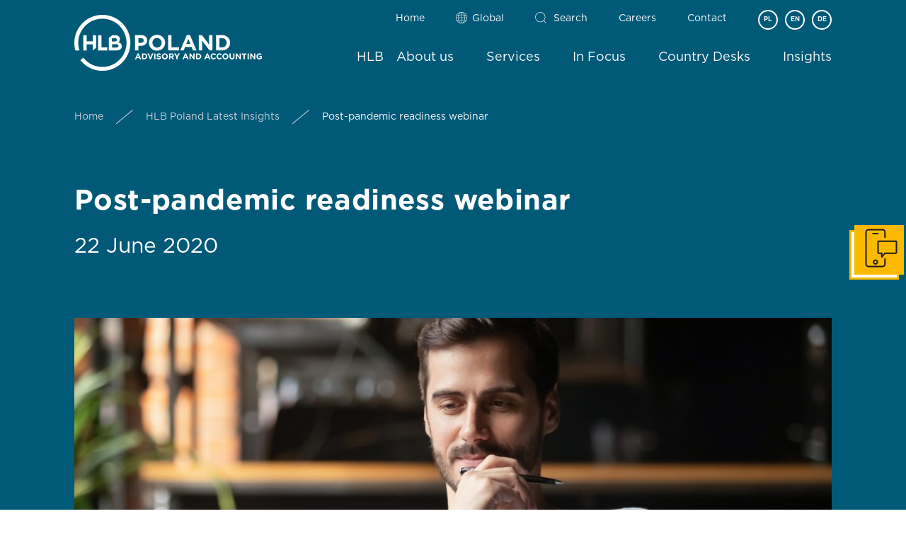

--- FILE ---
content_type: text/html; charset=UTF-8
request_url: https://hlb-poland.global/post-pandemic-readiness-webinar/
body_size: 11565
content:

<!doctype html>
<!--[if IE 7]><html class="ie ie7 ltie8 ltie9" lang="en-US"><![endif]-->
<!--[if IE 8]><html class="ie ie8 ltie9" lang="en-US"><![endif]-->
<!--[if !(IE 7) | !(IE 8)  ]><!-->
<html lang="en-US">
<!--<![endif]-->
<meta charset="utf-8">
<title>Post-pandemic readiness webinar | HLB Poland</title>
<meta name="viewport" content="width=device-width, initial-scale=1.0">
<link rel="icon" href="https://hlb-poland.global/wp-content/themes/hlb-poland/images/favicon.png" type="image/png" />
<link href="https://hlb-poland.global/wp-content/themes/hlb-poland/style.css" rel="stylesheet">
<meta name="seobility" content="ba2afbb9772754b69471fe08e40beb4d">
<!--[if lt IE 9]><script src="http://html5shim.googlecode.com/svn/trunk/html5.js"></script><![endif]-->
<link href="https://hlb-poland.global/wp-content/themes/hlb-poland/css/jssocials.css" rel="stylesheet" type="text/css" />
<link href="https://hlb-poland.global/wp-content/themes/hlb-poland/css/owl.carousel.min.css" rel="stylesheet" type="text/css" />
<link href="https://hlb-poland.global/wp-content/themes/hlb-poland/css/slicknav.css" rel="stylesheet" type="text/css" />
<script src="https://code.jquery.com/jquery-3.3.1.min.js"></script>
<script src="https://hlb-poland.global/wp-content/themes/hlb-poland/js/clipboard.min.js"></script>
<script src="https://hlb-poland.global/wp-content/themes/hlb-poland/js/headroom.js"></script>
<script src="https://hlb-poland.global/wp-content/themes/hlb-poland/js/jssocials.min.js"></script>
<script src="https://hlb-poland.global/wp-content/themes/hlb-poland/js/owl.carousel.min.js"></script>
<script src="https://hlb-poland.global/wp-content/themes/hlb-poland/js/jquery.slicknav.min.js"></script>
<script src="https://hlb-poland.global/wp-content/themes/hlb-poland/js/settings.js"></script>
<script async defer src="https://maps.googleapis.com/maps/api/js?key=AIzaSyCptyYNS2GS_mN4pjS_9apbRRjS4VVbWsE&callback=initMap" type="text/javascript"></script>
<meta name='robots' content='index, follow, max-image-preview:large, max-snippet:-1, max-video-preview:-1' />
	<style>img:is([sizes="auto" i], [sizes^="auto," i]) { contain-intrinsic-size: 3000px 1500px }</style>
	<link rel="alternate" hreflang="en" href="https://hlb-poland.global/post-pandemic-readiness-webinar/" />
<link rel="alternate" hreflang="x-default" href="https://hlb-poland.global/post-pandemic-readiness-webinar/" />

	<!-- This site is optimized with the Yoast SEO plugin v26.3 - https://yoast.com/wordpress/plugins/seo/ -->
	<meta name="description" content="As we head down the future path of uncertainty, the risk of sitting tight and not investing in business transformation can leave you..." />
	<link rel="canonical" href="https://hlb-poland.global/post-pandemic-readiness-webinar/" />
	<meta property="og:locale" content="en_US" />
	<meta property="og:type" content="article" />
	<meta property="og:title" content="Post-pandemic readiness webinar | HLB Poland" />
	<meta property="og:description" content="As we head down the future path of uncertainty, the risk of sitting tight and not investing in business transformation can leave you..." />
	<meta property="og:url" content="https://hlb-poland.global/post-pandemic-readiness-webinar/" />
	<meta property="og:site_name" content="HLB Poland" />
	<meta property="article:publisher" content="https://www.facebook.com/HLBPoland" />
	<meta property="article:published_time" content="2020-06-22T09:40:44+00:00" />
	<meta property="article:modified_time" content="2024-01-08T11:50:37+00:00" />
	<meta property="og:image" content="https://hlb-poland.global/wp-content/uploads/2020/06/shutterstock_1492614206-2.jpg" />
	<meta property="og:image:width" content="2116" />
	<meta property="og:image:height" content="1190" />
	<meta property="og:image:type" content="image/jpeg" />
	<meta name="author" content="HLB Poland" />
	<meta name="twitter:card" content="summary_large_image" />
	<meta name="twitter:creator" content="@hlb_poland" />
	<meta name="twitter:site" content="@hlb_poland" />
	<meta name="twitter:label1" content="Written by" />
	<meta name="twitter:data1" content="HLB Poland" />
	<script type="application/ld+json" class="yoast-schema-graph">{"@context":"https://schema.org","@graph":[{"@type":"WebPage","@id":"https://hlb-poland.global/post-pandemic-readiness-webinar/","url":"https://hlb-poland.global/post-pandemic-readiness-webinar/","name":"Post-pandemic readiness webinar | HLB Poland","isPartOf":{"@id":"https://hlb-poland.global/#website"},"primaryImageOfPage":{"@id":"https://hlb-poland.global/post-pandemic-readiness-webinar/#primaryimage"},"image":{"@id":"https://hlb-poland.global/post-pandemic-readiness-webinar/#primaryimage"},"thumbnailUrl":"https://hlb-poland.global/wp-content/uploads/2020/06/shutterstock_1492614206-2.jpg","datePublished":"2020-06-22T09:40:44+00:00","dateModified":"2024-01-08T11:50:37+00:00","author":{"@id":"https://hlb-poland.global/#/schema/person/eb37889b6dd70a90e5a9631b1a5e63d8"},"description":"As we head down the future path of uncertainty, the risk of sitting tight and not investing in business transformation can leave you...","breadcrumb":{"@id":"https://hlb-poland.global/post-pandemic-readiness-webinar/#breadcrumb"},"inLanguage":"en-US","potentialAction":[{"@type":"ReadAction","target":["https://hlb-poland.global/post-pandemic-readiness-webinar/"]}]},{"@type":"ImageObject","inLanguage":"en-US","@id":"https://hlb-poland.global/post-pandemic-readiness-webinar/#primaryimage","url":"https://hlb-poland.global/wp-content/uploads/2020/06/shutterstock_1492614206-2.jpg","contentUrl":"https://hlb-poland.global/wp-content/uploads/2020/06/shutterstock_1492614206-2.jpg","width":2116,"height":1190,"caption":"A man looking at a laptop"},{"@type":"BreadcrumbList","@id":"https://hlb-poland.global/post-pandemic-readiness-webinar/#breadcrumb","itemListElement":[{"@type":"ListItem","position":1,"name":"Home","item":"https://hlb-poland.global/"},{"@type":"ListItem","position":2,"name":"HLB Poland Latest Insights","item":"https://hlb-poland.global/insights/"},{"@type":"ListItem","position":3,"name":"Post-pandemic readiness webinar"}]},{"@type":"WebSite","@id":"https://hlb-poland.global/#website","url":"https://hlb-poland.global/","name":"HLB Poland","description":"Advisory and accounting","potentialAction":[{"@type":"SearchAction","target":{"@type":"EntryPoint","urlTemplate":"https://hlb-poland.global/?s={search_term_string}"},"query-input":{"@type":"PropertyValueSpecification","valueRequired":true,"valueName":"search_term_string"}}],"inLanguage":"en-US"},{"@type":"Person","@id":"https://hlb-poland.global/#/schema/person/eb37889b6dd70a90e5a9631b1a5e63d8","name":"HLB Poland","image":{"@type":"ImageObject","inLanguage":"en-US","@id":"https://hlb-poland.global/#/schema/person/image/","url":"https://secure.gravatar.com/avatar/8392d2cfb07727900a1db6caf7317e454b564c214874defa4d531e4830353929?s=96&d=mm&r=g","contentUrl":"https://secure.gravatar.com/avatar/8392d2cfb07727900a1db6caf7317e454b564c214874defa4d531e4830353929?s=96&d=mm&r=g","caption":"HLB Poland"}}]}</script>
	<!-- / Yoast SEO plugin. -->


<meta property="og:image" content="https://hlb-poland.global/wp-content/uploads/2020/06/shutterstock_1492614206-2.jpg" /><link rel='stylesheet' id='wp-block-library-css' href='https://hlb-poland.global/wp-includes/css/dist/block-library/style.min.css?ver=540b2e3c077bdba34f8019f965e3d6a9' type='text/css' media='all' />
<style id='classic-theme-styles-inline-css' type='text/css'>
/*! This file is auto-generated */
.wp-block-button__link{color:#fff;background-color:#32373c;border-radius:9999px;box-shadow:none;text-decoration:none;padding:calc(.667em + 2px) calc(1.333em + 2px);font-size:1.125em}.wp-block-file__button{background:#32373c;color:#fff;text-decoration:none}
</style>
<style id='global-styles-inline-css' type='text/css'>
:root{--wp--preset--aspect-ratio--square: 1;--wp--preset--aspect-ratio--4-3: 4/3;--wp--preset--aspect-ratio--3-4: 3/4;--wp--preset--aspect-ratio--3-2: 3/2;--wp--preset--aspect-ratio--2-3: 2/3;--wp--preset--aspect-ratio--16-9: 16/9;--wp--preset--aspect-ratio--9-16: 9/16;--wp--preset--color--black: #000000;--wp--preset--color--cyan-bluish-gray: #abb8c3;--wp--preset--color--white: #ffffff;--wp--preset--color--pale-pink: #f78da7;--wp--preset--color--vivid-red: #cf2e2e;--wp--preset--color--luminous-vivid-orange: #ff6900;--wp--preset--color--luminous-vivid-amber: #fcb900;--wp--preset--color--light-green-cyan: #7bdcb5;--wp--preset--color--vivid-green-cyan: #00d084;--wp--preset--color--pale-cyan-blue: #8ed1fc;--wp--preset--color--vivid-cyan-blue: #0693e3;--wp--preset--color--vivid-purple: #9b51e0;--wp--preset--gradient--vivid-cyan-blue-to-vivid-purple: linear-gradient(135deg,rgba(6,147,227,1) 0%,rgb(155,81,224) 100%);--wp--preset--gradient--light-green-cyan-to-vivid-green-cyan: linear-gradient(135deg,rgb(122,220,180) 0%,rgb(0,208,130) 100%);--wp--preset--gradient--luminous-vivid-amber-to-luminous-vivid-orange: linear-gradient(135deg,rgba(252,185,0,1) 0%,rgba(255,105,0,1) 100%);--wp--preset--gradient--luminous-vivid-orange-to-vivid-red: linear-gradient(135deg,rgba(255,105,0,1) 0%,rgb(207,46,46) 100%);--wp--preset--gradient--very-light-gray-to-cyan-bluish-gray: linear-gradient(135deg,rgb(238,238,238) 0%,rgb(169,184,195) 100%);--wp--preset--gradient--cool-to-warm-spectrum: linear-gradient(135deg,rgb(74,234,220) 0%,rgb(151,120,209) 20%,rgb(207,42,186) 40%,rgb(238,44,130) 60%,rgb(251,105,98) 80%,rgb(254,248,76) 100%);--wp--preset--gradient--blush-light-purple: linear-gradient(135deg,rgb(255,206,236) 0%,rgb(152,150,240) 100%);--wp--preset--gradient--blush-bordeaux: linear-gradient(135deg,rgb(254,205,165) 0%,rgb(254,45,45) 50%,rgb(107,0,62) 100%);--wp--preset--gradient--luminous-dusk: linear-gradient(135deg,rgb(255,203,112) 0%,rgb(199,81,192) 50%,rgb(65,88,208) 100%);--wp--preset--gradient--pale-ocean: linear-gradient(135deg,rgb(255,245,203) 0%,rgb(182,227,212) 50%,rgb(51,167,181) 100%);--wp--preset--gradient--electric-grass: linear-gradient(135deg,rgb(202,248,128) 0%,rgb(113,206,126) 100%);--wp--preset--gradient--midnight: linear-gradient(135deg,rgb(2,3,129) 0%,rgb(40,116,252) 100%);--wp--preset--font-size--small: 13px;--wp--preset--font-size--medium: 20px;--wp--preset--font-size--large: 36px;--wp--preset--font-size--x-large: 42px;--wp--preset--spacing--20: 0.44rem;--wp--preset--spacing--30: 0.67rem;--wp--preset--spacing--40: 1rem;--wp--preset--spacing--50: 1.5rem;--wp--preset--spacing--60: 2.25rem;--wp--preset--spacing--70: 3.38rem;--wp--preset--spacing--80: 5.06rem;--wp--preset--shadow--natural: 6px 6px 9px rgba(0, 0, 0, 0.2);--wp--preset--shadow--deep: 12px 12px 50px rgba(0, 0, 0, 0.4);--wp--preset--shadow--sharp: 6px 6px 0px rgba(0, 0, 0, 0.2);--wp--preset--shadow--outlined: 6px 6px 0px -3px rgba(255, 255, 255, 1), 6px 6px rgba(0, 0, 0, 1);--wp--preset--shadow--crisp: 6px 6px 0px rgba(0, 0, 0, 1);}:where(.is-layout-flex){gap: 0.5em;}:where(.is-layout-grid){gap: 0.5em;}body .is-layout-flex{display: flex;}.is-layout-flex{flex-wrap: wrap;align-items: center;}.is-layout-flex > :is(*, div){margin: 0;}body .is-layout-grid{display: grid;}.is-layout-grid > :is(*, div){margin: 0;}:where(.wp-block-columns.is-layout-flex){gap: 2em;}:where(.wp-block-columns.is-layout-grid){gap: 2em;}:where(.wp-block-post-template.is-layout-flex){gap: 1.25em;}:where(.wp-block-post-template.is-layout-grid){gap: 1.25em;}.has-black-color{color: var(--wp--preset--color--black) !important;}.has-cyan-bluish-gray-color{color: var(--wp--preset--color--cyan-bluish-gray) !important;}.has-white-color{color: var(--wp--preset--color--white) !important;}.has-pale-pink-color{color: var(--wp--preset--color--pale-pink) !important;}.has-vivid-red-color{color: var(--wp--preset--color--vivid-red) !important;}.has-luminous-vivid-orange-color{color: var(--wp--preset--color--luminous-vivid-orange) !important;}.has-luminous-vivid-amber-color{color: var(--wp--preset--color--luminous-vivid-amber) !important;}.has-light-green-cyan-color{color: var(--wp--preset--color--light-green-cyan) !important;}.has-vivid-green-cyan-color{color: var(--wp--preset--color--vivid-green-cyan) !important;}.has-pale-cyan-blue-color{color: var(--wp--preset--color--pale-cyan-blue) !important;}.has-vivid-cyan-blue-color{color: var(--wp--preset--color--vivid-cyan-blue) !important;}.has-vivid-purple-color{color: var(--wp--preset--color--vivid-purple) !important;}.has-black-background-color{background-color: var(--wp--preset--color--black) !important;}.has-cyan-bluish-gray-background-color{background-color: var(--wp--preset--color--cyan-bluish-gray) !important;}.has-white-background-color{background-color: var(--wp--preset--color--white) !important;}.has-pale-pink-background-color{background-color: var(--wp--preset--color--pale-pink) !important;}.has-vivid-red-background-color{background-color: var(--wp--preset--color--vivid-red) !important;}.has-luminous-vivid-orange-background-color{background-color: var(--wp--preset--color--luminous-vivid-orange) !important;}.has-luminous-vivid-amber-background-color{background-color: var(--wp--preset--color--luminous-vivid-amber) !important;}.has-light-green-cyan-background-color{background-color: var(--wp--preset--color--light-green-cyan) !important;}.has-vivid-green-cyan-background-color{background-color: var(--wp--preset--color--vivid-green-cyan) !important;}.has-pale-cyan-blue-background-color{background-color: var(--wp--preset--color--pale-cyan-blue) !important;}.has-vivid-cyan-blue-background-color{background-color: var(--wp--preset--color--vivid-cyan-blue) !important;}.has-vivid-purple-background-color{background-color: var(--wp--preset--color--vivid-purple) !important;}.has-black-border-color{border-color: var(--wp--preset--color--black) !important;}.has-cyan-bluish-gray-border-color{border-color: var(--wp--preset--color--cyan-bluish-gray) !important;}.has-white-border-color{border-color: var(--wp--preset--color--white) !important;}.has-pale-pink-border-color{border-color: var(--wp--preset--color--pale-pink) !important;}.has-vivid-red-border-color{border-color: var(--wp--preset--color--vivid-red) !important;}.has-luminous-vivid-orange-border-color{border-color: var(--wp--preset--color--luminous-vivid-orange) !important;}.has-luminous-vivid-amber-border-color{border-color: var(--wp--preset--color--luminous-vivid-amber) !important;}.has-light-green-cyan-border-color{border-color: var(--wp--preset--color--light-green-cyan) !important;}.has-vivid-green-cyan-border-color{border-color: var(--wp--preset--color--vivid-green-cyan) !important;}.has-pale-cyan-blue-border-color{border-color: var(--wp--preset--color--pale-cyan-blue) !important;}.has-vivid-cyan-blue-border-color{border-color: var(--wp--preset--color--vivid-cyan-blue) !important;}.has-vivid-purple-border-color{border-color: var(--wp--preset--color--vivid-purple) !important;}.has-vivid-cyan-blue-to-vivid-purple-gradient-background{background: var(--wp--preset--gradient--vivid-cyan-blue-to-vivid-purple) !important;}.has-light-green-cyan-to-vivid-green-cyan-gradient-background{background: var(--wp--preset--gradient--light-green-cyan-to-vivid-green-cyan) !important;}.has-luminous-vivid-amber-to-luminous-vivid-orange-gradient-background{background: var(--wp--preset--gradient--luminous-vivid-amber-to-luminous-vivid-orange) !important;}.has-luminous-vivid-orange-to-vivid-red-gradient-background{background: var(--wp--preset--gradient--luminous-vivid-orange-to-vivid-red) !important;}.has-very-light-gray-to-cyan-bluish-gray-gradient-background{background: var(--wp--preset--gradient--very-light-gray-to-cyan-bluish-gray) !important;}.has-cool-to-warm-spectrum-gradient-background{background: var(--wp--preset--gradient--cool-to-warm-spectrum) !important;}.has-blush-light-purple-gradient-background{background: var(--wp--preset--gradient--blush-light-purple) !important;}.has-blush-bordeaux-gradient-background{background: var(--wp--preset--gradient--blush-bordeaux) !important;}.has-luminous-dusk-gradient-background{background: var(--wp--preset--gradient--luminous-dusk) !important;}.has-pale-ocean-gradient-background{background: var(--wp--preset--gradient--pale-ocean) !important;}.has-electric-grass-gradient-background{background: var(--wp--preset--gradient--electric-grass) !important;}.has-midnight-gradient-background{background: var(--wp--preset--gradient--midnight) !important;}.has-small-font-size{font-size: var(--wp--preset--font-size--small) !important;}.has-medium-font-size{font-size: var(--wp--preset--font-size--medium) !important;}.has-large-font-size{font-size: var(--wp--preset--font-size--large) !important;}.has-x-large-font-size{font-size: var(--wp--preset--font-size--x-large) !important;}
:where(.wp-block-post-template.is-layout-flex){gap: 1.25em;}:where(.wp-block-post-template.is-layout-grid){gap: 1.25em;}
:where(.wp-block-columns.is-layout-flex){gap: 2em;}:where(.wp-block-columns.is-layout-grid){gap: 2em;}
:root :where(.wp-block-pullquote){font-size: 1.5em;line-height: 1.6;}
</style>
<link rel='stylesheet' id='searchandfilter-css' href='https://hlb-poland.global/wp-content/plugins/search-filter/style.css?ver=1' type='text/css' media='all' />
<link rel='stylesheet' id='wpml-menu-item-0-css' href='https://hlb-poland.global/wp-content/plugins/sitepress-multilingual-cms/templates/language-switchers/menu-item/style.min.css?ver=1' type='text/css' media='all' />
<link rel='stylesheet' id='owl-carousel-css' href='https://hlb-poland.global/wp-content/themes/hlb-poland/css/owl.carousel.css' type='text/css' media='all' />
<script type="text/javascript" src="https://hlb-poland.global/wp-includes/js/jquery/jquery.min.js?ver=3.7.1" id="jquery-core-js"></script>
<script type="text/javascript" src="https://hlb-poland.global/wp-includes/js/jquery/jquery-migrate.min.js?ver=3.4.1" id="jquery-migrate-js"></script>
<script type="text/javascript" src="https://hlb-poland.global/wp-content/themes/hlb-poland/bootstrap/js/bootstrap.js?ver=540b2e3c077bdba34f8019f965e3d6a9" id="custom-script-js"></script>
<link rel="https://api.w.org/" href="https://hlb-poland.global/wp-json/" /><link rel="alternate" title="JSON" type="application/json" href="https://hlb-poland.global/wp-json/wp/v2/posts/6884" /><link rel="EditURI" type="application/rsd+xml" title="RSD" href="https://hlb-poland.global/xmlrpc.php?rsd" />

<link rel='shortlink' href='https://hlb-poland.global/?p=6884' />
<link rel="alternate" title="oEmbed (JSON)" type="application/json+oembed" href="https://hlb-poland.global/wp-json/oembed/1.0/embed?url=https%3A%2F%2Fhlb-poland.global%2Fpost-pandemic-readiness-webinar%2F" />
<link rel="alternate" title="oEmbed (XML)" type="text/xml+oembed" href="https://hlb-poland.global/wp-json/oembed/1.0/embed?url=https%3A%2F%2Fhlb-poland.global%2Fpost-pandemic-readiness-webinar%2F&#038;format=xml" />
<meta name="generator" content="WPML ver:4.8.5 stt:1,3,41;" />
<!-- Global site tag (gtag.js) - Google Analytics -->
<!-- <script async src="https://www.googletagmanager.com/gtag/js?id=UA-134739592-1"></script>
<script>
  window.dataLayer = window.dataLayer || [];
  function gtag(){dataLayer.push(arguments);}
  gtag('js', new Date());

  gtag('config', 'UA-134739592-1');
</script> -->

<!-- Google Tag Manager -->
<script>(function(w,d,s,l,i){w[l]=w[l]||[];w[l].push({'gtm.start':
new Date().getTime(),event:'gtm.js'});var f=d.getElementsByTagName(s)[0],
j=d.createElement(s),dl=l!='dataLayer'?'&l='+l:'';j.async=true;j.src=
'https://www.googletagmanager.com/gtm.js?id='+i+dl;f.parentNode.insertBefore(j,f);
})(window,document,'script','dataLayer','GTM-M9NZBHR');</script>
<!-- End Google Tag Manager -->
</head>
<body>
	
<script>
    (function(t,e,n,r,a){var c,i=e[a]=e[a]||{init:function(t){function e(t){
    i[t]=function(){i.q.push([t,[].slice.call(arguments,0)])}}var n,r;i.q=[],
    n="addListener track".split(" ");for(r in n)e(n[r]);
    i.q.push(["init",[t||{}]])}},s=t.createElement(r);s.async=1,s.src=n,
    c=t.getElementsByTagName(r)[0],c.parentNode.insertBefore(s,c)
    })(document,window,"https://analytics.formstack.com/js/fsa.js","script","FSATracker");

    FSATracker.init({"account":"723614", "endpoint":"https://analytics.formstack.com"});
</script>

<!-- Google Tag Manager (noscript) -->
<noscript><iframe src="https://www.googletagmanager.com/ns.html?id=GTM-M9NZBHR"
height="0" width="0" style="display:none;visibility:hidden"></iframe></noscript>
<!-- End Google Tag Manager (noscript) -->



<section class="">
<header class="">
	<div class="container">
    	<nav class="row">
        	<div class="col-12 col-md-12 col-lg-4 col-xl-3">
            	<a class="navbar-brand" href="https://hlb-poland.global" title="HLB Poland"><img src="https://hlb-poland.global/wp-content/themes/hlb-poland/images/logo.png" alt="HLB Poland"></a>
            </div>
            <div class="col-12 col-md-12 col-lg-8 col-xl-9 header-menu">
            	<div class="row">
					<div class="col-12 secondary-nav">
											<nav>
                        	<ul>
																<li><a href="https://poland.hlb.global/" title="Home" target="_blank">Home</a></li>
								<li class="locations"><a href="https://www.hlb.global/" title="Global" target="_blank">Global</a></li>
								<li class="searchform"><a href="#" title="Search" data-toggle="modal" data-target="#modal-search">Search</a></li>
								<li><a href="https://hlb-poland.global/about-us/careers/" title="Careers">Careers</a></li>
								<li><a href="/contact/" title="Contact">Contact</a></li>
								                            </ul>
                            <div id="language-list"><ul><li><a href="https://hlb-poland.global/pl/">PL</a></li><li>EN</li><li><a href="https://hlb-poland.global/de/">DE</a></li></ul></div>                        </nav>
						                    </div>
				</div>
                <div class="row main-menu">
                	<ul class="primary-nav">
						<div class="language-flags">
							<div style="float: left;"><div id="language-list"><ul><li><a href="https://hlb-poland.global/pl/">PL</a></li><li>EN</li><li><a href="https://hlb-poland.global/de/">DE</a></li></ul></div></div>
							<div style="float: left;"><a href="https://www.hlb.global/" title="Global" target="_blank" class="locations">Global</a><a href="#" title="Search" data-toggle="modal" data-target="#modal-search" class="searchform">Search</a></div>
						</div>
						<li class="nav-item without-subs">
							                            <a href="/hlb/" title="HLB" class="nav-link nav-link-level-1">HLB</a>
							                        </li>
                    	<li class="nav-item with-subs">
							                        	<a class="nav-link nav-link-level-1" href="/about-us/" title="About us">About us</a>
                            <div class="menu-sub-panel">
                            	<div class="container">
                                	<div class="row">
                                    	<div class="col-9 col-md-9 col-lg-4 col-xl-4">
                                        	<ul class="row">
                                            	<li><a href="/about-us/meet-the-team/" title="Meet the Team" class="nav-link nav-link-level-2">Meet the Team</a></li>
                                                <li><a href="/about-us/member-firms/" title="Member Firms" class="nav-link nav-link-level-2">Member Firms</a></li>
                                                <li><a href="/about-us/office-locations/" title="Office Locations" class="nav-link nav-link-level-2">Office Locations</a></li>
												<li><a href="/about-us/expertise-quality/" title="Expertise & Quality" class="nav-link nav-link-level-2">Expertise &amp; Quality</a></li>
                                            </ul>
                                        </div>
                                        <div class="col-12 col-md-12 col-lg-4 col-xl-4">
                                            <ul class="row">
												<li><a href="/about-us/publications/" title="Publications" class="nav-link nav-link-level-2">HLB Poland Publications</a></li>
                                                <li><a href="/about-us/careers/" title="Careers" class="nav-link nav-link-level-2">Careers</a></li>
												<li><a href="/about-us/become-a-member/" title="Become a Member" class="nav-link nav-link-level-2">Become a Member</a></li>
												<li><a href="/category/press-room/" title="Press room" class="nav-link nav-link-level-2">Press room</a></li>
                                            </ul>
                                        </div>
										<div class="col-12 col-md-12 col-lg-4 col-xl-4 menu-sub-panel-address">
											<p class="h4">Our office</p>
											<address>
												<p>HLB Poland<br />ul. Zwycięska 45<br />53-033 Wrocław</p>
											</address>
											<p>Tel.: +48 71 388 13 00<br />Fax: +48 71 388 13 10</p>
											<p>E-mail: <a href="https://hlb-poland.global/contact/" title="Contact us">contact us</a><br />Website: <a href="https://hlb-poland.global" title="Website">hlb-poland.global</a></p>
                                    	</div>
									</div>
								</div>
							</div>
													</li>
						<li class="nav-item with-subs">
							                            <a class="nav-link nav-link-level-1" href="/services/" title="Services">Services</a>
                            <div class="menu-sub-panel">
                            	<div class="container">
                                	<div class="row">
                                    	<div class="col-12 col-md-12 col-lg-4 col-xl-4">
                                        	<ul class="row">
												<li><a href="/services/audit-reviews/" title="Audit & Reviews" class="nav-link nav-link-level-2">Audit &amp; Reviews</a></li>
												<li><a href="/services/corporate-advisory/" title="Corporate Advisory" class="nav-link nav-link-level-2">Corporate Advisory</a></li>
												<li><a href="/services/transaction-advisory/" title="Transaction Advisory" class="nav-link nav-link-level-2">Transaction Advisory</a></li>
												<li><a href="/services/business-services/" title="Business Services" class="nav-link nav-link-level-2">Business Services</a></li>
												<li><a href="/services/vat-compliance-for-online-sellers/" title="VAT Compliance for Online Sellers" class="nav-link nav-link-level-2">VAT Compliance for Online Sellers</a></li>
                                            </ul>
                                        </div>
                                        <div class="col-12 col-md-12 col-lg-4 col-xl-4">
                                            <ul class="row">
												<li><a href="/services/assurance/" title="Assurance" class="nav-link nav-link-level-2">Assurance</a></li>
												<li><a href="/services/tax/" title="Tax" class="nav-link nav-link-level-2">Tax</a></li>
												<li><a href="/services/strategic-advisory/" title="Strategic Advisory" class="nav-link nav-link-level-2">Strategic Advisory</a></li>
												<li><a href="/services/consulting/" title="Consulting" class="nav-link nav-link-level-2">Consulting</a></li>
												<li><a href="/services/trainings/" title="Trainings" class="nav-link nav-link-level-2">Trainings</a></li>
                                            </ul>
                                        </div>
										<div class="col-12 col-md-12 col-lg-4 col-xl-4">
                                            <ul class="row">
												<li><a href="/services/finance-accounting/" title="Finance & Accounting" class="nav-link nav-link-level-2">Finance &amp; Accounting</a></li>
												<li><a href="/services/hr-payroll/" title="HR & Payroll" class="nav-link nav-link-level-2">HR &amp; Payroll</a></li>
												<li><a href="/services/operational-advisory/" title="Operational Advisory" class="nav-link nav-link-level-2">Operational Advisory</a></li>
												<li><a href="/services/it-services/" title="IT Solutions" class="nav-link nav-link-level-2">IT Services</a></li>
												<li><a href="/services/legal/" title="Legal Services provided by partner firms" class="nav-link nav-link-level-2">Legal Services provided by partner firms</a></li>
                                            </ul>
                                        </div>
									</div>
								</div>
							</div>
							                        </li>
                        <li class="nav-item with-subs">
							                        	<a href="" title="In Focus" class="nav-link nav-link-level-1">In Focus</a>
							<div class="menu-sub-panel">
                            	<div class="container">
                                	<div class="row">
                                    	<div class="col-12 col-md-12 col-lg-4 col-xl-4">
                                        	<ul class="row">
                                            	<li><a href="/services/vat-compliance-for-online-sellers/" title="VAT Compliance for Online Sellers" class="nav-link nav-link-level-2">VAT Compliance for Online Sellers</a></li>
                                            </ul>
                                        </div>
										<div class="col-12 col-md-12 col-lg-4 col-xl-4">
                                            <ul class="row">
                                                <li><a href="/in-focus/brexit-services/" title="Brexit Services" class="nav-link nav-link-level-2">Brexit Services</a></li>
                                            </ul>
                                        </div>
									</div>
								</div>
							</div>
							                        </li>
                        <li class="nav-item with-subs">
							                            <a href="/country-desks/" title="Country Desks" class="nav-link nav-link-level-1">Country Desks</a>
							<div class="menu-sub-panel">
                            	<div class="container">
                                	<div class="row">
                                    	<div class="col-12 col-md-12 col-lg-4 col-xl-4">
                                        	<ul class="row">
                                            	<li><a href="/country-desks/german-desk/" title="German Desk" class="nav-link nav-link-level-2">German Desk</a></li>
                                            </ul>
                                        </div>
										<div class="col-12 col-md-12 col-lg-6 col-xl-4">
                                            <ul class="row">
                                                <li><a href="/country-desks/international-business/" title="International Business" class="nav-link nav-link-level-2">International Business</a></li>
                                            </ul>
                                        </div>
										<div class="col-12 col-md-12 col-lg-6 col-xl-4">
                                            <ul class="row">
                                                <li><a href="https://www.hlb.global/services/chinaservices/" title="Global China Service" class="nav-link nav-link-level-2" target="_blank">Global China Service</a></li>
                                            </ul>
                                        </div>
									</div>
								</div>
							</div>
							                        </li>
                        <li class="nav-item">
							                            <a href="/insights/" title="Insights" class="nav-link nav-link-level-1">Insights</a>
							                        </li>
					</ul>
				</div>
			</div>
		</nav>    
	</div>
</header>
	

</section>

			<section class="header-title">
	<div class="container">
		<div class="row">
			<div class="col-12 breadcrumb"><span><span><a href="https://hlb-poland.global/">Home</a></span> <div class="separator"></div> <span><a href="https://hlb-poland.global/insights/">HLB Poland Latest Insights</a></span> <div class="separator"></div> <span class="breadcrumb_last" aria-current="page">Post-pandemic readiness webinar</span></span></div>
		</div>
					</div>
</section>

<!-- Search -->

<script>
document.addEventListener('DOMContentLoaded', () => {
    document.querySelectorAll('li.nav-item.with-subs').forEach(item => {
        item.addEventListener('mouseenter', () => {
            const homepageHeader = document.querySelector('.homepage-header');
            homepageHeader.classList.add('menu-hover');
            item.classList.add('menu-active');
        });

        const submenu = item.querySelector('.menu-sub-panel');
        submenu.addEventListener('mouseenter', () => {
            item.classList.add('menu-active');
            const homepageHeader = document.querySelector('.homepage-header');
            homepageHeader.classList.add('menu-hover');
        });

        [item, submenu].forEach(element => {
            element.addEventListener('mouseleave', (e) => {
                if (!item.contains(e.relatedTarget)) {
                    item.classList.remove('menu-active');
                    const homepageHeader = document.querySelector('.homepage-header');
                    homepageHeader.classList.remove('menu-hover');
                }
            });
        });
    });
});

</script>
<div class="container-fluid article single-post">
	<div class="container">
		<div class="row">
			<div class="col-12">
				<h1>Post-pandemic readiness webinar</h1>
				<p class="date">22 June 2020</p>
            </div>
		</div>
		<div class="row">
			<div class="col-12">
								<img width="1170" height="550" src="https://hlb-poland.global/wp-content/uploads/2020/06/shutterstock_1492614206-2-1170x550.jpg" class="img-fluid wp-post-image" alt="A man looking at a laptop" decoding="async" fetchpriority="high" srcset="https://hlb-poland.global/wp-content/uploads/2020/06/shutterstock_1492614206-2-1170x550.jpg 1170w, https://hlb-poland.global/wp-content/uploads/2020/06/shutterstock_1492614206-2-1164x547.jpg 1164w" sizes="(max-width: 1170px) 100vw, 1170px" />							</div>
		</div>
	</div>
</div>
<div class="container page article-content">
<p>As we head down the future path of uncertainty, the risk of sitting tight and not investing in business transformation can leave you vulnarable and may lead to lost market share. To increase your post-pandemic readiness and win in the new world, we have identified five strategic priorities for business leaders. Hear from HLB thought leaders as they discuss the challenges of the post-pandemic world and deep-dive into the strategic areas to focus on. Speakers: Jim Bourke, Global Advisory Leader Tom Barry, HLB USA Andre Bueno, HLB Brazil Register now</p>
<p>Click <a class="read-more" href="https://www.hlb.global/post-pandemic-readiness-webinar/?utm_source=rss&amp;utm_medium=rss&amp;utm_campaign=post-pandemic-readiness-webinar" target="_blank" rel="noopener noreferrer">here</a> to learn more.</p>
	<div class="tags"></div>


</div>

<div class="cta">
	<div class="container-fluid">
		<div class="row">
			<div class="col-12 col-md-6 col-xl-6 cta-left">
				<img src="https://hlb-poland.global/wp-content/themes/hlb-poland/images/icon-publications.png"
					alt="Publications">
				<h2>Publications</h2>
				<p>Download the brochures providing general information and outlining the services that are offered by
					HLB member firms.</p>
				<a href="https://hlb-poland.global/about-us/publications/" class="button button-default"
					title="Publications">Learn more</a>
			</div>
			<div class="col-12 col-md-6 col-xl-6 cta-right">
				<img src="https://hlb-poland.global/wp-content/themes/hlb-poland/images/icon-quick-facts.png"
					alt="Quick Facts">
				<h2>Quick Facts</h2>
				<p>Click below for more detailed information regarding population, major towns and cities, language,
					religion and holidays in Poland.</p>
				<a href="https://hlb-poland.global/quick-facts/" class="button button-default" title="Quick Facts">Learn
					more</a>
			</div>
		</div>
	</div>
</div>

<div class="footer-top"></div>

<footer>
	<div class="container">
		<div class="row">
			<div class="col-12 breadcrumb">
				<span><span><a href="https://hlb-poland.global/">Home</a></span> <div class="separator"></div> <span><a href="https://hlb-poland.global/insights/">HLB Poland Latest Insights</a></span> <div class="separator"></div> <span class="breadcrumb_last" aria-current="page">Post-pandemic readiness webinar</span></span></div>
		</div>
		<div class="row">
			<div class="col-12 col-md-12 col-lg-7 col-xl-9">
				<div class="row">
					<div class="col-12 col-md-12 col-lg-12 col-xl-12 footer-secondary-nav">
						<div class="menu-footer-secondary-nav-en-container"><ul id="menu-footer-secondary-nav-en" class="menu"><li id="menu-item-2576" class="menu-item menu-item-type-post_type menu-item-object-page menu-item-2576"><a href="https://hlb-poland.global/hlb/">HLB</a></li>
<li id="menu-item-980" class="menu-item menu-item-type-post_type menu-item-object-page menu-item-980"><a href="https://hlb-poland.global/about-us/">About us</a></li>
<li id="menu-item-982" class="menu-item menu-item-type-post_type menu-item-object-page menu-item-982"><a href="https://hlb-poland.global/services/">Services</a></li>
<li id="menu-item-2575" class="menu-item menu-item-type-post_type menu-item-object-page menu-item-2575"><a href="https://hlb-poland.global/country-desks/">Country Desks</a></li>
<li id="menu-item-198" class="menu-item menu-item-type-post_type menu-item-object-page current_page_parent menu-item-198"><a href="https://hlb-poland.global/insights/">Insights</a></li>
<li id="menu-item-5265" class="menu-item menu-item-type-post_type menu-item-object-page menu-item-5265"><a href="https://hlb-poland.global/contact/">Contact</a></li>
</ul></div>					</div>
					<div class="col-12 col-md-12 col-lg-12 col-xl-12 footer-primary-nav">
						<div class="menu-footer-primary-nav-en-container"><ul id="menu-footer-primary-nav-en" class="menu"><li id="menu-item-985" class="menu-item menu-item-type-post_type menu-item-object-page menu-item-985"><a href="https://hlb-poland.global/legal-information/">Legal Information</a></li>
<li id="menu-item-986" class="menu-item menu-item-type-post_type menu-item-object-page menu-item-privacy-policy menu-item-986"><a rel="privacy-policy" href="https://hlb-poland.global/privacy-policy/">Privacy Policy</a></li>
<li id="menu-item-990" class="menu-item menu-item-type-post_type menu-item-object-page menu-item-990"><a href="https://hlb-poland.global/sitemap/">Sitemap HLB Poland</a></li>
<li id="menu-item-5260" class="menu-item menu-item-type-post_type menu-item-object-page menu-item-5260"><a href="https://hlb-poland.global/join-hlb-poland/">Join HLB Poland</a></li>
<li id="menu-item-5259" class="menu-item menu-item-type-post_type menu-item-object-page menu-item-5259"><a href="https://hlb-poland.global/member-login/">Member login</a></li>
</ul></div>					</div>
					<div class="col-12 footer-legal-information d-none d-lg-block">
												<p>&copy; 2014-2025 HLB Poland. All rights reserved.</p>
						<p>HLB Poland is an alliance of the Polish HLB member firms. Each firm is a separate and
							independent legal entity. HLB Poland does not provide accountancy or related advisory
							services, but these can be provided by its Polish member firms. This site is owned by HLB
							Poland, a company registered getsix Polska Sp. z o.o., the content of the site belongs to
							HLB Poland unless indicated otherwise. Copyright and all intellectual property rights in the
							content of this site are vested in HLB Poland and reserved, unless indicated otherwise. This
							site is made available by HLB Poland for information purposes only. No commercial use may be
							made of any data, or parts of any data, presented on this site, without the prior written
							permission of HLB Poland.</p>
											</div>
				</div>
			</div>
			<div class="col-12 col-md-12 col-lg-4 col-xl-3">
				<div class="row">
					<div class="col-12 footer-company-details">
						<p><span style="font-weight:bold;">HLB Poland</span><br />ul. Zwycięska 45<br />53-033
							Wrocław<br />Poland						</p>
						<p>Tel.: <a href="tel:+48713881300">+48 71 388 13 00</a><br />Fax: +48 71 388 13 10</p>
						<p>E-mail: <a href="https://hlb-poland.global/contact/"
								title="Contact us">contact us</a><br />Website: <a
								href="https://poland.hlb.global/">hlb.pl</a></p>
					</div>
					<div class="col-12 footer-social-media">
						<a href="https://www.linkedin.com/company/hlb-poland" title="Linkedin"><img
								src="https://hlb-poland.global/wp-content/themes/hlb-poland/images/icons/footer-sm-linkedin.png"
								alt="Linkedin"></a>
						<a href="https://www.facebook.com/HLBPoland" title="Facebook"><img
								src="https://hlb-poland.global/wp-content/themes/hlb-poland/images/icons/footer-sm-facebook.png"
								alt="Facebook"></a>
						<a href="https://www.instagram.com/hlbpolandgram/" title="Facebook"><img
								src="https://hlb-poland.global/wp-content/themes/hlb-poland/images/icons/footer-sm-instagram.png"
								alt="Instagram"></a>
					</div>
				</div>
			</div>
			<div class="row">
				<div class="col-12 footer-legal-information d-xs-block d-lg-none">
											<p>&copy; 2014-2025 HLB Poland. All rights reserved.</p>
					<p>HLB Poland is an alliance of the Polish HLB member firms. Each firm is a separate and independent
						legal entity. HLB Poland does not provide accountancy or related advisory services, but these
						can be provided by its Polish member firms. This site is owned by HLB Poland, a company
						registered getsix Polska Sp. z o.o., the content of the site belongs to HLB Poland unless
						indicated otherwise. Copyright and all intellectual property rights in the content of this site
						are vested in HLB Poland and reserved, unless indicated otherwise. This site is made available
						by HLB Poland for information purposes only. No commercial use may be made of any data, or parts
						of any data, presented on this site, without the prior written permission of HLB Poland.</p>
									</div>
			</div>
		</div>
</footer>

<div class="modal fade" id="modal-locations" tabindex="-1" role="dialog" aria-hidden="true">
	<div class="modal-dialog" role="document">
		<div class="modal-content">
			<div class="modal-header">
				<i class="icon-remove-sign"><a href="#" class="button button-lg button-secondary" data-dismiss="modal"
						aria-label="close"><span>x</span></a></i>
			</div>
			<div class="modal-body">
				<div class="container no-padding">
					<div class="row">
						<div class="col-md-12">
							<p id="locations-title">
								Locations:							</p>
						</div>
					</div>
					<div class="row">
												<div class="col-md-12 locations-item">
							<p><a href="https://hlb.global/" title="HLB Global (English)" target="_blank"
									rel="nofollow">HLB Global (English)</a></p>
							<p><a href="https://poland.hlb.global/" title="HLB Global - Poland (English)"
									target="_blank" rel="nofollow">HLB Global - Poland (English)</a></p>
							<p><a href="https://www.hlb-deutschland.de/" title="HLB Germany (German)" target="_blank"
									rel="nofollow">HLB Germany (German)</a></p>
							<p><a href="http://hlbireland.ie/" title="HLB Ireland (English)" target="_blank"
									rel="nofollow">HLB Ireland (English)</a></p>
							<p><a href="http://www.hlbmexico.com.mx/english/" title="HLB Mexico (English)"
									target="_blank" rel="nofollow">HLB Mexico (English)</a></p>
							<p><a href="http://www.hlbmexico.com.mx/" title="HLB Mexico (Spanish)" target="_blank"
									rel="nofollow">HLB Mexico (Spanish)</a></p>
							<p><a href="https://www.hlb.nl/pagina/deutsch/" title="HLB Netherlands (German)"
									target="_blank" rel="nofollow">HLB Netherlands (German)</a></p>
							<p><a href="https://www.hlb.nl/" title="HLB Netherlands (Dutch)" target="_blank"
									rel="nofollow">HLB Netherlands (Dutch)</a></p>
							<p><a href="https://www.hlb.nl/pagina/english/" title="HLB Netherlands (English)"
									target="_blank" rel="nofollow">HLB Netherlands (English)</a></p>
							<p><a href="http://hlb-zambia.com/" title="HLB Zambia (English)" target="_blank"
									rel="nofollow">HLB Zambia (English)</a></p>
						</div>
											</div>
				</div>
			</div>
		</div>
	</div>
</div>
<div class="modal fade" id="modal-search" tabindex="-1" role="dialog" aria-hidden="true">
	<div class="modal-dialog" role="document">
		<div class="modal-content">
			<div class="modal-header">
				<i class="icon-remove-sign"><a href="#" class="button button-lg button-secondary" data-dismiss="modal"
						aria-label="close"><span>x</span></a></i>
			</div>
			<div class="modal-body">
				<div class="container no-padding">
					<div class="row">
						<div class="col-md-12">
							<form role="search" method="get" id="searchform" class="searchform"
								action="https://hlb-poland.global/">
																<input type="text" value="" name="s" id="searchbox"
									placeholder="How can we help you?" />
																<button type="submit" class="button button-lg button-secondary">
									<span>Search</span>
								</button>
							</form>
						</div>
					</div>
				</div>
			</div>
		</div>
	</div>
</div>
<div class="modal fade" id="modal-share" tabindex="-1" role="dialog" aria-hidden="true">
	<div class="modal-dialog" role="document">
		<div class="modal-content">
			<div class="modal-header">
				<i class="icon-remove-sign"><a href="#" class="button button-lg button-secondary" data-dismiss="modal"
						aria-label="close"><span>x</span></a></i>
			</div>
			<div class="modal-body">
				<div class="container no-padding">
					<div class="row">
						<div class="col-md-12">
							<p id="share-title">Share
								to:</p>
							<div id="share"></div>
						</div>
					</div>
					<div class="row">
						<div class="col-md-12">
							<p id="copy-link-title">Copy
								Link:</p>
							<div id="copy-link">
								<p id="get-url"></p>
								<div id="welcomeDiv" style="display:none;" class="answer_list">Copied to clipboard</div>
								<script>
									document.getElementById("get-url").innerHTML = "" + window.location.href;
								</script>
							</div>
							<button id="copy-link-button" class="button button-lg button-secondary"
								data-clipboard-action="copy"
								data-clipboard-target="#copy-link"><span>Copy</span></button>
						</div>
					</div>
				</div>
			</div>
		</div>
	</div>
</div>
<div class="get-in-touch-widget fixed">
	<div class="container" style="position:relative">
				<a href="/contact/" class="get-in-touch-widget-link" title="Get in touch" id="get-in-touch"><span>Get in
				touch</span></a>
			</div>
</div>

<script>
	document.addEventListener('DOMContentLoaded', function (e) {
		if (getCookie('viewed_cookie_policy').length > 0) {
			document.getElementById('cookie-bar-bottom').style.display = 'none';
		}
		document.getElementById('cookie-hide').addEventListener('click', function (e) {
			createCookie('viewed_cookie_policy', true, 1);
		})
	});

	var createCookie = function (name, value, days) {
		var expires;
		if (days) {
			var date = new Date();
			date.setTime(date.getTime() + (days * 24 * 60 * 60 * 1000 * 30));
			expires = "; expires=" + date.toGMTString();
		} else {
			expires = "";
		}
		document.cookie = name + "=" + value + expires + "; path=/";
	}

	function getCookie(c_name) {
		if (document.cookie.length > 0) {
			c_start = document.cookie.indexOf(c_name + "=");
			if (c_start != -1) {
				c_start = c_start + c_name.length + 1;
				c_end = document.cookie.indexOf(";", c_start);
				if (c_end == -1) {
					c_end = document.cookie.length;
				}
				return unescape(document.cookie.substring(c_start, c_end));
			}
		}
		return "";
	}
</script>
<script>
	$(function () {
		$('.main-menu').slicknav({
			label: '',
			brand: '<a href="https://hlb-poland.global/" title="HLB Poland"><img src="https://hlb-poland.global/wp-content/themes/hlb-poland/images/logo.png" alt="HLB Poland"></a>'
		});
	});

	$("#ofcategory option[value='30']").hide();

	var clipboard = new ClipboardJS('.button');
	clipboard.on('success', function (e) {
		console.log(e);
	});
	clipboard.on('error', function (e) {
		console.log(e);
	});
</script>
<script>
	jQuery(document).ready(function ($) {
		$('a[href*="#"]').on('click', function (e) {
			e.preventDefault();
			$('html, body').animate({
				scrollTop: $($(this).attr('href')).offset().top
			}, 500, 'linear');
		});
		var body = $('body');
	});
</script>
<script>
	(function ($) {
		$.fn.countTo = function (options) {
			options = options || {};

			return $(this).each(function () {
				// set options for current element
				var settings = $.extend({}, $.fn.countTo.defaults, {
					from: $(this).data('from'),
					to: $(this).data('to'),
					speed: $(this).data('speed'),
					refreshInterval: $(this).data('refresh-interval'),
					decimals: $(this).data('decimals')
				}, options);

				// how many times to update the value, and how much to increment the value on each update
				var loops = Math.ceil(settings.speed / settings.refreshInterval),
					increment = (settings.to - settings.from) / loops;

				// references & variables that will change with each update
				var self = this,
					$self = $(this),
					loopCount = 0,
					value = settings.from,
					data = $self.data('countTo') || {};

				$self.data('countTo', data);

				// if an existing interval can be found, clear it first
				if (data.interval) {
					clearInterval(data.interval);
				}
				data.interval = setInterval(updateTimer, settings.refreshInterval);

				// initialize the element with the starting value
				render(value);

				function updateTimer() {
					value += increment;
					loopCount++;

					render(value);

					if (typeof (settings.onUpdate) == 'function') {
						settings.onUpdate.call(self, value);
					}

					if (loopCount >= loops) {
						// remove the interval
						$self.removeData('countTo');
						clearInterval(data.interval);
						value = settings.to;

						if (typeof (settings.onComplete) == 'function') {
							settings.onComplete.call(self, value);
						}
					}
				}

				function render(value) {
					var formattedValue = settings.formatter.call(self, value, settings);
					$self.html(formattedValue);
				}
			});
		};

		$.fn.countTo.defaults = {
			from: 0, // the number the element should start at
			to: 0, // the number the element should end at
			speed: 1000, // how long it should take to count between the target numbers
			refreshInterval: 1, // how often the element should be updated
			decimals: 0, // the number of decimal places to show
			formatter: formatter, // handler for formatting the value before rendering
			onUpdate: null, // callback method for every time the element is updated
			onComplete: null // callback method for when the element finishes updating
		};

		function formatter(value, settings) {
			return value.toFixed(settings.decimals);
		}
	}(jQuery));

	jQuery(function ($) {
		// custom formatting example
		$('.counter').data('countToOptions', {
			formatter: function (value, options) {
				return value.toFixed(options.decimals).replace(/\B(?=(?:\d{3})+(?!\d))/g, ',');
			}
		});

		// start all the timers
		$('.timer').each(count);

		function count(options) {
			var $this = $(this);
			options = $.extend({}, options || {}, $this.data('countToOptions') || {});
			$this.countTo(options);
		}
	});
</script>
<script>
	$("#share").jsSocials({
		showLabel: false,
		shares: [{
			share: "facebook",
			logo: "https://hlb-poland.global/wp-content/themes/hlb-poland/images/header-sm-facebook.png"
		}, {
			share: "twitter",
			logo: "https://hlb-poland.global/wp-content/themes/hlb-poland/images/header-sm-twitter.png"
		}, {
			share: "linkedin",
			logo: "https://hlb-poland.global/wp-content/themes/hlb-poland/images/header-sm-linkedin.png"
		}]
	});
</script>
<script>
	$(document).ready(function () {

		$(".filter-button").click(function () {
			var value = $(this).attr('data-filter');

			if (value == "all") {
				//$('.filter').removeClass('hidden');
				$('.filter').show('1000');
			} else {
				//            $('.filter[filter-item="'+value+'"]').removeClass('hidden');
				//            $(".filter").not('.filter[filter-item="'+value+'"]').addClass('hidden');
				$(".filter").not('.' + value).hide('3000');
				$('.filter').filter('.' + value).show('3000');

			}
		});

	});
</script>
<script type="speculationrules">
{"prefetch":[{"source":"document","where":{"and":[{"href_matches":"\/*"},{"not":{"href_matches":["\/wp-*.php","\/wp-admin\/*","\/wp-content\/uploads\/*","\/wp-content\/*","\/wp-content\/plugins\/*","\/wp-content\/themes\/hlb-poland\/*","\/*\\?(.+)"]}},{"not":{"selector_matches":"a[rel~=\"nofollow\"]"}},{"not":{"selector_matches":".no-prefetch, .no-prefetch a"}}]},"eagerness":"conservative"}]}
</script>
<script type="text/javascript" src="https://hlb-poland.global/wp-content/themes/hlb-poland/js/owl.carousel.min.js?ver=1.0.0" id="owl.carousel-js"></script>
<script type="text/javascript" src="https://hlb-poland.global/wp-content/themes/hlb-poland/js/settings.js?ver=1.0.0" id="settings-js"></script>
</body>

</html>

--- FILE ---
content_type: text/css
request_url: https://hlb-poland.global/wp-content/themes/hlb-poland/style.css
body_size: 15215
content:
/*
Theme Name: HLB Poland
Theme URI: https://hlb-poland.global
Description: Official website regarding HLB Poland. The Polish Alliance of HLB International member firms.
Author: HLB Poland
Author URI: https://hlb-poland.global/
Version: 1.0
*/

@import url("bootstrap/css/bootstrap.css");

@font-face {
	font-family: Gotham Book;
	src: url("fonts/Gotham-Book.otf") format("OpenType");
}

@font-face {
	font-family: Gotham Bold;
	src: url("fonts/Gotham-Bold.otf") format("OpenType");
}

body {
	padding: 0px;
	margin: 0px;
}

a {
	outline: none;
	text-decoration: none;
	color: rgb(0, 147, 167);
}

a:hover {
	outline: none;
	text-decoration: none;
	color: #fbba00;
}

b,
strong {
	font-weight: bold;
	font-family: "Gotham Bold", Helvetica, Arial, sans-serif;
}

.article-content ol li {
	font-family: "Gotham Book", Helvetica, Arial, sans-serif;
}

.aligncenter {
	margin: 0 auto;
	display: block;
}

.blockquote {
	background: url(images/icons/quote.svg) no-repeat top left;
	background-size: 28px;
	padding-left: 40px;
}

.blockquote p {
	font-size: 1.5rem !important;
	font-style: italic;
}

.blockquote-footer {
	background: #ffffff;
	color: #3c3c3b;
	font-family: "Gotham Book", Helvetica, Arial, sans-serif;
	padding-top: 10px;
	padding-bottom: 40px;
}

.blockquote-person {
	height: 45px;
	float: left;
	margin-right: 15px;
	-webkit-box-shadow: -3px 3px 0 0 #fbba00;
	box-shadow: -3px 3px 0 0 #fbba00;
}

.bold {
	font-weight: bold;
}

@media (min-width: 1300px) {
	.container {
		max-width: 1240px;
	}
}

.no-padding {
	padding: 0px !important;
}

.container {
	width: 100%;
	padding-right: 35px !important;
	padding-left: 35px !important;
	margin-right: auto;
	margin-left: auto;
}

.read-more {
	color: inherit;
	text-decoration: none;
	border-bottom: 1px solid #005a77;
	display: inline-block;
	-webkit-transition: border-color 0.2s ease-in-out;
	transition: border-color 0.2s ease-in-out;
	line-height: 1.3;
}

.read-more:hover {
	border-color: transparent;
}

/* HEADER */

header {
	padding: 13px 0;
	background-color: #005a77;
}

.header-title {
	background-color: #005a77;
}

@media (max-width: 767.98px) {
	.title h1 {
		padding-top: 25px !important;
	}

	.secondary-nav {
		display: none;
	}
}

/* MENU */

.nav-link {
	display: inline-block !important;
	padding: 0rem !important;
}

.navbar-brand {
	padding-top: 8px;
	padding-bottom: 0px;
	position: relative;
    z-index: 3;
}

.header-menu {
	z-index: 2;
	position: static;
	display: -webkit-box;
	display: -webkit-flex;
	display: -ms-flexbox;
	display: flex;
	-webkit-box-orient: vertical;
	-webkit-box-direction: normal;
	-webkit-flex-direction: column;
	-ms-flex-direction: column;
	flex-direction: column;
}

.homepage-header.menu-hover {
    background: #005a77 !important;
}

.homepage-header.menu-hover::before {
    position: relative !important;
}


.main-menu {
	display: inline-block;
}

.secondary-nav .row {
	float: right;
}

.primary-nav a,
.primary-nav span {
	font-family: "Gotham Book", Helvetica, Arial, sans-serif;
	font-size: 18px;
	color: #ffffff;
	cursor: pointer;
}

.primary-nav li.with-subs:hover:after {
	-webkit-transform: rotate(-180deg);
	transform: rotate(-180deg);
}

.primary-nav li.with-subs:hover:before {
	-webkit-transform: rotate(-180deg);
	transform: rotate(-180deg);
}

.with-subs .menu-sub-panel {
	z-index: 1;
	overflow: hidden;
	display: none;
	border-bottom: 1px solid #0093a7;
}

.primary-nav li.with-subs,
.primary-nav li.without-subs {
	padding-bottom: 8px;
	margin-right: 14px;
	white-space: nowrap;
}

@media (max-width: 575px) {
	.primary-nav li.with-subs:before {
		content: "";
		display: inline-block;
		width: 20px;
		height: 20px;
		margin-right: 0px;
		margin-left: 4px;
		margin-bottom: -5px;
		background: url(https://hlb.global/wp-content/themes/hlbhub/assets/images/DropArrow.svg)
			no-repeat 0 0;
		-webkit-transition: -webkit-transform 0.2s ease-in-out;
		transition: -webkit-transform 0.2s ease-in-out;
		transition: transform 0.2s ease-in-out;
		transition: transform 0.2s ease-in-out, -webkit-transform 0.2s ease-in-out;
		cursor: pointer;
		position: absolute;
		right: 35px;
	}

	.with-subs:hover .menu-sub-panel {
		display: block;
		z-index: 2;
	}

	.menu-sub-panel-address {
		display: none;
	}

	.primary-nav .menu-sub-panel li .nav-link-level-2 {
		font-family: "Gotham Book", Helvetica, Arial, sans-serif;
		line-height: 1.2;
		font-size: 0.9rem;
	}

	.with-subs .menu-sub-panel {
		padding-bottom: 15px;
		margin-bottom: 20px;
	}
}

@media (min-width: 576px) {
	.primary-nav {
		padding: 0px;
		float: right;
		margin: 26px 15px 0;
	}

	.primary-nav li {
		display: inline-block;
		padding: 0px;
		margin-right: 0px;
		/*margin-right: 21px;*/
	}

	.primary-nav li:last-child {
		margin-right: 0px;
	}

	.primary-nav li .nav-link-level-1 {
		padding-bottom: 3px;
		border-bottom: 3px solid transparent;
		-webkit-transition: border-color 0.2s ease-in-out;
		transition: border-color 0.2s ease-in-out;
	}

	.primary-nav li .nav-link-level-1:focus,
	.primary-nav li .nav-link-level-1:hover {
		border-color: #fbba00;
	}

	.primary-nav li.with-subs:after {
		content: "";
		position: relative;
		display: inline-block;
		width: 20px;
		height: 20px;
		margin-right: 0px;
		margin-left: 4px;
		margin-bottom: -5px;
		background: url(https://hlb.global/wp-content/themes/hlbhub/assets/images/DropArrow.svg)
			no-repeat 0 0;
		-webkit-transition: -webkit-transform 0.2s ease-in-out;
		transition: -webkit-transform 0.2s ease-in-out;
		transition: transform 0.2s ease-in-out;
		transition: transform 0.2s ease-in-out, -webkit-transform 0.2s ease-in-out;
		cursor: pointer;
	}

	.menu-sub-panel {
		position: absolute;
		z-index: 102;
		top: 10%;
		left: 0;
		width: 100%;
		background: #005a77;
		height: 100vh;
		/* margin-top: 30px; */
	}

	.with-subs {
        padding-bottom: 30px !important; 
    }


	.menu-sub-panel ul {
		margin: 0 0 20px;
		padding-left: 0px;
	}

	.menu-sub-panel > .container {
		margin-top: 50px;
		margin-bottom: 50px;
	}

	.with-subs:hover .menu-sub-panel {
		display: block;
		z-index: -1;
	}

	.primary-nav .menu-sub-panel li {
		padding: 21px 0 13px 37px;
		width: 100%;
	}

	.primary-nav .menu-sub-panel li .nav-link-level-2 {
		display: inline !important;
		white-space: normal;
		font-family: "Gotham Bold", Helvetica, Arial, sans-serif;
		line-height: 1.2;
		border-bottom: 2px solid transparent;
		-webkit-transition: border-color 0.2s ease-in-out;
		transition: border-color 0.2s ease-in-out;
	}

	.primary-nav .menu-sub-panel li .nav-link-level-2:before {
		content: "";
		display: inline-block;
		width: 30px;
		height: 2px;
		background: #fbba00;
		position: absolute;
		-webkit-transform: translate(-40px, 17px) rotate(-40deg);
		transform: translate(-40px, 17px) rotate(-40deg);
	}

	.primary-nav .menu-sub-panel li .nav-link-level-2:focus,
	.primary-nav .menu-sub-panel li .nav-link-level-2:hover {
		border-color: #fbba00;
	}

	.primary-nav .menu-sub-panel ul ul {
		margin: 0px;
		padding-left: 37px;
	}

	.primary-nav .menu-sub-panel ul ul li {
		display: block;
		padding: 0;
	}

	.primary-nav .menu-sub-panel ul ul li .nav-link-level-3 {
		white-space: normal;
		padding-bottom: 1px;
		border-bottom: 1px solid transparent;
		-webkit-transition: border-color 0.2s ease-in-out;
		transition: border-color 0.2s ease-in-out;
	}

	.primary-nav .menu-sub-panel ul ul li .nav-link-level-3:focus,
	.primary-nav .menu-sub-panel ul ul li .nav-link-level-3:hover {
		border-color: #fbba00;
	}

	.menu-sub-panel-address {
		margin-top: 21px;
		font-size: 1rem;
		border-left: 1px solid #c8d3d9;
		color: #ffffff;
		font-family: "Gotham Book", Helvetica, Arial, sans-serif;
		padding-left: 60px;
	}

	.menu-sub-panel-address a {
		font-size: 1rem;
	}

	.menu-sub-panel-address .h4 {
		font-size: 1.875rem;
		font-family: "Gotham Bold", Helvetica, Arial, sans-serif;
	}

	.menu-sub-panel-address p:last-child {
		margin-bottom: 0;
	}
}

@media (min-width: 768px) {
	.primary-nav .menu-sub-panel li .nav-link-level-2 {
		font-size: 1.25rem;
	}
}

@media (min-width: 992px) {
	.primary-nav .menu-sub-panel li .nav-link-level-2 {
		font-size: 1.8rem;
	}

	.primary-nav .menu-sub-panel ul ul li .nav-link-level-3 {
		font-size: 0.75rem;
		/*font-size: 1rem;*/
	}
}

@media (min-width: 768px) and (max-width: 995.98px) {
	.title h1 {
		padding-top: 25px !important;
	}
}

.secondary-nav nav {
	text-align: right;
}

.secondary-nav ul {
	margin: 0px;
	padding: 0px;
	display: inline-block;
}

.secondary-nav ul li {
	list-style: none;
	display: inline-block;
	padding: 0 20px;
	color: #ffffff;
	font-weight: normal;
	font-size: 0.875rem;
	font-family: "Gotham Book", Helvetica, Arial, sans-serif;
}

.secondary-nav a {
	color: #ffffff;
	font-weight: normal;
	font-size: 0.875rem;
	font-family: "Gotham Book", Helvetica, Arial, sans-serif;
	border-bottom: transparent solid 2px;
	-webkit-transition: border-color 0.2s ease-in-out;
	transition: border-color 0.2s ease-in-out;
	line-height: 1.4;
	padding-bottom: 2px;
}

.secondary-nav a:hover {
	text-decoration: none;
	border-bottom: #fbba00 solid 2px;
}

.secondary-nav li.searchform:before {
	content: "";
	position: relative;
	display: inline-block;
	width: 16px;
	height: 16px;
	top: 3px;
	margin-right: 10px;
	background: url(images/icons/search.svg) no-repeat left;
}

.secondary-nav li.share:before {
	content: "";
	position: relative;
	display: inline-block;
	width: 16px;
	top: 3px;
	height: 16px;
	margin-right: 10px;
	background: url(images/icons/share.svg) no-repeat left;
}

.secondary-nav li.locations:before {
	content: "";
	position: relative;
	display: inline-block;
	width: 16px;
	height: 16px;
	top: 3px;
	margin-right: 7px;
	background: url(images/icons/global.svg) no-repeat left;
}

#language-list {
	display: inline-block;
	margin-left: 20px;
}

#language-list li {
	border-radius: 50%;
	border: 2px solid #fff;
	padding: 5px;
	font-size: 9px;
	font-family: "Gotham Bold", Helvetica, Arial, sans-serif;
	width: 28px;
	height: 28px;
	margin-right: 10px;
	text-align: center;
}

#language-list li a {
	font-size: 9px;
	font-family: "Gotham Bold", Helvetica, Arial, sans-serif;
	padding-bottom: 0px;
	line-height: 1.5;
}

#language-list li:last-child {
	margin-right: 0px;
}

.title h1 {
	padding-top: 86px;
	margin-bottom: 14px;
	font-size: 2.5rem;
	font-weight: bold;
	color: #ffffff;
	font-family: "Gotham Bold", Helvetica, Arial, sans-serif;
}

.title p {
	font-size: 1.875rem;
	font-weight: normal;
	color: #c8d3d9;
	font-family: "Gotham Book", Helvetica, Arial, sans-serif;
	line-height: 1.4;
}

.subtitle h1 {
	padding-top: 118px;
	font-size: 2.55rem;
	font-weight: bold;
	color: #ffffff;
	font-family: "Gotham Bold", Helvetica, Arial, sans-serif;
}

.subtitle p {
	font-size: 1.3rem;
	font-weight: normal;
	color: #c8d3d9;
	font-family: "Gotham Book", Helvetica, Arial, sans-serif;
}

.title a {
	/*width: 180px;*/
	margin-top: 70px;
	margin-bottom: 0px;
	display: inline-block;
	/*display: block;*/
}

.subtitle a {
	/*width: 180px;*/
	margin-top: 42px;
	margin-bottom: 25px;
	display: inline-block;
	/*display: block;*/
}

.title button,
.subtitle button {
	font-size: 1.25rem;
	font-weight: bold;
	color: #3c3c3b;
	border: 0px;
	padding: 25px 50px;
	cursor: pointer;
	outline: none;
	background-color: #fbba00;
	-webkit-transition: all 0.6s cubic-bezier(0.165, 0.84, 0.44, 1);
	transition: all 0.6s cubic-bezier(0.165, 0.84, 0.44, 1);
}

.title button::after,
.subtitle button::after {
	content: "";
	position: absolute;
	z-index: -1;
	top: 0;
	left: 0;
	width: 100%;
	height: 100%;
	opacity: 0;
	background-color: #fbba00;
}

.title button:hover,
.subtitle button:hover {
	-webkit-transform: translateX(0.6rem) translateY(-0.6rem);
	transform: translateX(0.6rem) translateY(-0.6rem);
}

.title button:hover::after,
.subtitle button:hover::after {
	opacity: 1;
}

.header-title .breadcrumb {
	display: -ms-flexbox;
	display: flex;
	-ms-flex-wrap: wrap;
	flex-wrap: wrap;
	padding: 0px 15px;
	margin-top: 0.5rem;
	margin-bottom: 1.55rem;
	list-style: none;
	background-color: #005a77;
	border-radius: 0px;
	font-family: "Gotham Book", Helvetica, Arial, sans-serif;
	font-size: 0.875rem;
	font-weight: normal;
	color: #c8d3d9;
}

.header-title .breadcrumb a {
	color: #c8d3d9;
}

.header-title .breadcrumb a:hover {
	text-decoration: none;
}

.header-title .breadcrumb_last {
	color: #ffffff;
}

.header-title .breadcrumb .separator {
	background: url(images/breadcrump-separator.png) no-repeat center;
	height: 20px;
	width: 24px;
	display: inline-block;
	top: 6px;
	position: relative;
	padding: 0px 26px;
}

/* RESPONSIVE MENU */

.slicknav_menu {
	display: none;
}

@media screen and (max-width: 600px) {
	header {
		display: none;
	}

	.slicknav_menu {
		display: block;
	}

	.slicknav_nav .primary-nav {
		width: 100%;
	}

	.entry-header {
		display: block;
	}
}

/* SLIDER & SUBHEADER */

.slider {
	background: url(images/slider-hlb-poland-2.png);
	background-size: cover;
	width: 100%;
	height: 684px;
}

.homepage-header {
    background: url(images/homepage-hero.webp);
    background: -webkit-image-set(
        url(images/homepage-hero.webp) 1x,
        url(images/homepage-hero.jpg) 1x
    );
    background: image-set(
        url(images/homepage-hero.webp) 1x,
        url(images/homepage-hero.jpg) 1x
    );
    background-size: cover;
    /* height: 85vh; */
    position: relative;
	padding-bottom: 100px;
}

@media screen and (max-width: 768px) {
	.homepage-hero-row {
		width: 100% !important;
	}

	.homepage-hero-container {
		display: flex;
		flex-direction: column;
		gap: 50px;
	}

	.hero-icon {
		width: 60% !important;
		position:unset !important;
	}
	
}


.frontpage-header-nav {
	background-color: unset !important;
}

.homepage-header::before {
    content: '';
    position: absolute;
    top: 0;
    left: 0;
    right: 0;
    bottom: 0;
    background-color: rgba(0, 0, 0, 0.6);
}

.subheader {
	width: 100%;
	display: block;
}

.finance-accounting {
	background: #eef4f6 url(images/headers/finance-accounting.jpg) no-repeat top;
	background-size: contain;
	padding-top: 330px;
}

.corporate-advisory {
	background: #eef4f6 url(images/headers/corporate-advisory.jpg) no-repeat top;
	background-size: contain;
	padding-top: 330px;
}

.uslugi-bi {
	background: #eef4f6 url(images/headers/uslugi-bi.jpg) no-repeat top;
	background-size: contain;
	padding-top: 330px;
}

.audit-reviews {
	background: #eef4f6 url(images/headers/audit-reviews.jpg) no-repeat top;
	background-size: contain;
	padding-top: 330px;
}

.business-services {
	background: #eef4f6 url(images/headers/business-services.jpg) no-repeat top;
	background-size: contain;
	padding-top: 330px;
}

.consulting {
	background: #eef4f6 url(images/headers/consulting.jpg) no-repeat top;
	background-size: contain;
	padding-top: 330px;
}

.vat-compliance-for-online-sellers {
	background: #eef4f6 url(images/headers/vat-compliance-for-online-sellers.jpg)
		no-repeat top;
	background-size: contain;
	padding-top: 330px;
}

.international-business,
.miedzynarodowy-biznes {
	background: #eef4f6 url(images/headers/international-business.jpg) no-repeat
		top;
	background-size: cover;
	padding-top: 330px;
}

.hr {
	background: #eef4f6 url(images/headers/hr.jpg) no-repeat top;
	background-size: contain;
	padding-top: 330px;
}

.it-services {
	background: #eef4f6 url(images/headers/it-services.jpg) no-repeat top;
	background-size: contain;
	padding-top: 330px;
}

.legal {
	background: #eef4f6 url(images/headers/legal.jpg) no-repeat top;
	background-size: contain;
	padding-top: 330px;
}

.hr-payroll {
	background: #eef4f6 url(images/headers/hr-payroll.jpg) no-repeat top;
	background-size: contain;
	padding-top: 330px;
}

.tax {
	background: #eef4f6 url(images/headers/tax.jpg) no-repeat top;
	background-size: contain;
	padding-top: 330px;
}

.about-us,
.o-nas,
.ueber-uns {
	background: #eef4f6 url(images/headers/about-us.jpg) no-repeat top;
	background-size: cover;
	padding-top: 330px;
}

.services,
.uslugi,
.dienstleistungen {
	background: #eef4f6 url(images/headers/services.jpg) no-repeat top;
	background-size: cover;
	padding-top: 330px;
}

.contact,
.kontakt {
	background: #eef4f6 url(images/headers/contact.jpg) no-repeat top;
	background-size: cover;
	padding-top: 330px;
}

.expertise-quality,
.fachowosc-i-jakosc,
.expertenwissen-qualitaet {
	background: #eef4f6 url(images/headers/expertise-quality.jpg) no-repeat top;
	background-size: cover;
	padding-top: 330px;
}

.member-firms,
.firmy-czlonkowskie,
.mitgliedsfirmen {
	background: #eef4f6 url(images/headers/member-firms.jpg) no-repeat top;
	background-size: cover;
	padding-top: 330px;
}

.become-a-member,
.zostan-czlonkiem,
.mitglied-werden {
	background: #eef4f6 url(images/headers/become-a-member.jpg) no-repeat top;
	background-size: cover;
	padding-top: 330px;
}

.careers,
.kariera,
.karriere {
	background: #eef4f6 url(images/headers/careers.jpg) no-repeat top;
	background-size: cover;
	padding-top: 330px;
}

.publications,
.publikacje,
.publikationen {
	background: #eef4f6 url(images/headers/publications.jpg) no-repeat top;
	background-size: cover;
	padding-top: 330px;
}

.hlb {
	background: #eef4f6 url(images/headers/hlb.jpg) no-repeat top;
	background-size: cover;
	padding-top: 330px;
}

.quick-facts {
	background: #eef4f6 url(images/headers/quick-facts.jpg) no-repeat top;
	background-size: cover;
	padding-top: 330px;
}

.global-commitment {
	background: #eef4f6 url(images/headers/global-commitment.jpg) no-repeat top;
	background-size: cover;
	padding-top: 330px;
}

.transaction-advisory {
	background: #eef4f6 url(images/headers/transaction-advisory.jpg) no-repeat top;
	background-size: contain;
	padding-top: 330px;
}

.trainings {
	background: #eef4f6 url(images/headers/trainings.jpg) no-repeat top;
	background-size: contain;
	padding-top: 330px;
}

.strategic-advisory {
	background: #eef4f6 url(images/headers/strategic-advisory.jpg) no-repeat top;
	background-size: contain;
	padding-top: 330px;
}

.operational-advisory {
	background: #eef4f6 url(images/headers/operational-advisory.jpg) no-repeat top;
	background-size: contain;
	padding-top: 330px;
}

.assurance {
	background: #eef4f6 url(images/headers/assurance.jpg) no-repeat top;
	background-size: contain;
	padding-top: 330px;
}

.meet-the-team,
.poznaj-zespol,
.triff-das-team {
	background: #eef4f6 url(images/headers/meet-the-team.jpg) no-repeat top;
	background-size: cover;
	padding-top: 330px;
}

.establish-business-germany,
.zaloz-firme-niemczech,
.richten-sie-ein-geschaeft {
	background: #eef4f6 url(images/headers/establish-business-germany.jpg)
		no-repeat top;
	background-size: cover;
	padding-top: 330px;
}

.establish-business-france,
.zaloz-firme-francji,
.richten-sie-ein-geschaeft-france {
	background: #eef4f6 url(images/headers/establish-business-france.jpg)
		no-repeat top;
	background-size: cover;
	padding-top: 330px;
}

.brexit-services,
.uslugi-brexit,
.brexit-dienstleistungen {
	background: #eef4f6 url(images/headers/brexit-services.jpg) no-repeat top;
	background-size: cover;
	padding-top: 330px;
}

.german-desk,
.obsluga-klienta-niemieckiego {
	background: #eef4f6 url(images/headers/german-desk.jpg) no-repeat top;
	background-size: cover;
	padding-top: 330px;
}

.office-locations,
.lokalizacje-biur,
.buerostandorte {
	background: #eef4f6 url(images/headers/office-locations.jpg) no-repeat top;
	background-size: cover;
	padding-top: 330px;
}

.country-desks,
.obsluga-klienta-zagranicznego {
	background: #eef4f6 url(images/headers/country-desks.jpg) no-repeat top;
	background-size: cover;
	padding-top: 330px;
}

.vat-compliance-for-online-sellers img.logo {
	margin-bottom: 25px;
}

.assistant-job-offer {
	background: #eef4f6 url(images/headers/assistant-job-offer.jpg) no-repeat top;
	background-size: contain;
	padding-top: 330px;
}

.banner {
	background: #ffcb5d;
	padding: 70px 0px;
}

.intro {
	max-width: 1140px;
	margin: 0 auto;
	padding: 50px;
	background: #eef4f6;
}

.intro h1 {
	font-family: "Gotham Bold", Helvetica, Arial, sans-serif;
	font-size: 2.2rem;
	color: #1d1d1d;
	margin-bottom: 1.2rem;
}

.intro h2 {
	font-family: "Gotham Bold", Helvetica, Arial, sans-serif;
	font-size: 2.2rem;
	color: #1d1d1d;
	margin-bottom: 1.2rem;
}

.intro p {
	font-family: "Gotham Book", Helvetica, Arial, sans-serif;
	font-size: 1.2rem;
	font-weight: normal;
	color: #3c3c3b;
}

.intro .links .button-default {
	margin-top: 10px;
}

.section-counter {
	background: #fbba00;
	padding: 120px 0;
}

.section-counter p {
	display: block;
	line-height: normal;
	text-transform: uppercase;
	font-family: "Gotham Bold", Helvetica, Arial, sans-serif;
	font-size: 12px;
	color: #3c3c3b;
	letter-spacing: 0.6px;
	padding-left: 105px;
	margin: 0px;
}

.section-counter span {
	display: inline-block;
	font-size: 46px;
	color: #3c3c3b;
	line-height: 50px;
	font-family: "Gotham Book", Helvetica, Arial, sans-serif;
	letter-spacing: normal;
	font-weight: normal;
	padding-left: 105px;
}

.section-counter .col-lg-3::after,
.section-counter .col-lx-3::after {
	content: "";
	display: inline-block;
	position: absolute;
	width: 60px;
	height: 1px;
	-webkit-transform: rotate(-40deg);
	transform: rotate(-40deg);
	background: #000;
	vertical-align: middle;
	top: 32px;
	right: -85px;
}

.section-counter .col-lg-3:last-child::after,
.section-counter .col-lg-3:last-child::after {
	display: none;
}

#menu-sidebar-nav-services-en,
#menu-sidebar-nav-about-us-en,
#menu-sidebar-nav-hlb-international-en,
#menu-sidebar-nav-quick-facts-en {
	margin-top: 61px;
	padding: 0px;
}

#menu-sidebar-nav-services-en ul,
#menu-sidebar-nav-about-us-en ul,
#menu-sidebar-nav-hlb-international-en ul,
#menu-sidebar-nav-quick-facts ul {
	margin-bottom: 2rem;
}

#menu-sidebar-nav-services-en li,
#menu-sidebar-nav-about-us-en li,
#menu-sidebar-nav-hlb-international-en li,
#menu-sidebar-nav-quick-facts-en li {
	background: url(images/links-bg.png) no-repeat left;
	list-style: none;
	padding-left: 35px;
}

#menu-sidebar-nav-services-en a,
#menu-sidebar-nav-about-us-en a,
#menu-sidebar-nav-hlb-international-en a,
#menu-sidebar-nav-hlb-international-pl a,
#menu-sidebar-nav-quick-facts-en a {
	font-family: "Gotham Bold", Helvetica, Arial, sans-serif;
	font-size: 0.9rem;
	color: #005a77;
	line-height: 30px;
	text-decoration: none;
	border-bottom: transparent solid 2px;
	padding-bottom: 2px;
	-webkit-transition: border-color 0.2s ease-in-out;
	transition: border-color 0.2s ease-in-out;
}

#menu-sidebar-nav-services-en a:hover,
#menu-sidebar-nav-about-us-en a:hover,
#menu-sidebar-nav-hlb-international-en a:hover,
#menu-sidebar-nav-hlb-international-pl a:hover,
#menu-sidebar-nav-quick-facts-en a:hover {
	border-bottom: #fbba00 solid 2px;
}

#menu-sidebar-nav-services-en .current_page_item a,
#menu-sidebar-nav-about-us-en .current_page_item a,
#menu-sidebar-nav-hlb-international-en .current_page_item a,
#menu-sidebar-nav-hlb-international-pl .current_page_item a,
#menu-sidebar-nav-quick-facts-en .current_page_item a {
	border-bottom: #fbba00 solid 2px;
}

.links ul {
	margin-top: 61px;
	padding: 0px;
}

.links li {
	background: url(images/links-bg.png) no-repeat left 8px;
	list-style: none;
	padding-left: 35px;
}

.links li a {
	font-family: "Gotham Bold", Helvetica, Arial, sans-serif;
	font-size: 0.9rem;
	color: #005a77;
	line-height: 30px;
	text-decoration: none;
	border-bottom: transparent solid 2px;
	padding-bottom: 2px;
	-webkit-transition: border-color 0.2s ease-in-out;
	transition: border-color 0.2s ease-in-out;
}

.links li a:hover {
	border-bottom: #fbba00 solid 2px;
}

.links button {
	font-size: 0.9rem;
	font-weight: bold;
	color: #3c3c3b;
	padding: 15px 40px;
	background-color: transparent;
	cursor: pointer;
	outline: none;
	border: 2px solid #3c3c3b;
	margin-top: 25px;
	-webkit-transition: all 0.6s cubic-bezier(0.165, 0.84, 0.44, 1);
	transition: all 0.6s cubic-bezier(0.165, 0.84, 0.44, 1);
	transform-style: preserve-3d;
	margin-bottom: 25px;
}

.links button::after {
	content: "";
	position: absolute;
	z-index: -1;
	top: -7px;
	left: 7px;
	width: 100%;
	height: 100%;
	background: rgba(251, 186, 0, 1);
	opacity: 0;
}

.links button:hover {
	-webkit-transform: translateX(-0.2rem) translateY(0.2rem);
	transform: translateX(-0.2rem) translateY(0.2rem);
	background-color: transparent;
	text-decoration: none;
}

.links button:hover::after {
	opacity: 1;
	transform: translateZ(-1px);
}

/* *** */

.welcome {
	background: #005a77;
	padding: 80px 0px 80px 0px;
}

.welcome p {
	font-family: "Gotham Book", Helvetica, Arial, sans-serif;
	font-size: 1rem;
	font-weight: normal;
	color: #ffffff;
}

.welcome p strong {
	font-family: "Gotham Bold", Helvetica, Arial, sans-serif;
	font-weight: bold;
	color: #ffffff;
}

.featured-campaigns h2 {
	font-family: "Gotham Bold", Helvetica, Arial, sans-serif;
	font-size: 2.25rem;
	font-weight: bold;
	padding-bottom: 35px;
	color: #1d1d1b;
}

.featured-campaigns {
	padding: 80px 0px 150px 0px;
	background: #eff4f6 url(images/featured-campaigns-bg.png) no-repeat bottom
		center;
}

.featured-campaigns .col-xl-4,
.featured-campaigns .col-xl-4,
.featured-campaigns .col-xl-4 {
	margin-bottom: 50px;
}

.featured-campaigns .date {
	font-size: 1rem;
}

.featured-campaigns h3 {
	font-family: "Gotham Bold", Helvetica, Arial, sans-serif;
	font-size: 1.5rem;
	color: #1d1d1d;
	margin-bottom: 1rem;
}

.featured-campaigns a {
	color: #1d1d1d;
	border-bottom: transparent solid 2px;
	-webkit-transition: border-color 0.2s ease-in-out;
	transition: border-color 0.2s ease-in-out;
}

.featured-campaigns a:hover {
	border-bottom: #005a77 solid 2px;
	text-decoration: none;
}

.featured-campaigns p {
	font-family: "Gotham Book", Helvetica, Arial, sans-serif;
	font-size: 1.25rem;
	color: #3c3c3b;
}

.featured-campaigns .more-link {
	font-size: 1rem;
	color: #1d1d1d;
}

.meet-the-team-list {
	padding: 80px 0px 120px 0px;
}

.meet-the-team-list h2 {
	font-family: "Gotham Bold", Helvetica, Arial, sans-serif;
	font-size: 2.25rem;
	font-weight: bold;
	padding-bottom: 20px;
	color: #1d1d1b;
}

.meet-the-team-list button {
	font-size: 1rem;
	font-weight: bold;
	color: #3c3c3b;
	padding: 25px 50px;
	background-color: transparent;
	cursor: pointer;
	outline: none;
	border: 2px solid #3c3c3b;
	margin-top: 25px;
	-webkit-transition: all 0.6s cubic-bezier(0.165, 0.84, 0.44, 1);
	transition: all 0.6s cubic-bezier(0.165, 0.84, 0.44, 1);
	transform-style: preserve-3d;
	margin-bottom: 25px;
}

.meet-the-team-list button::after {
	content: "";
	position: absolute;
	z-index: -1;
	top: -7px;
	left: 7px;
	width: 100%;
	height: 100%;
	background: rgba(251, 186, 0, 1);
	opacity: 0;
}

.meet-the-team-list button:hover {
	-webkit-transform: translateX(-0.2rem) translateY(0.2rem);
	transform: translateX(-0.2rem) translateY(0.2rem);
	background-color: transparent;
}

.meet-the-team-list button:hover::after {
	opacity: 1;
	transform: translateZ(-1px);
}

.post-image {
	-webkit-transition: all 0.3s cubic-bezier(0.165, 0.84, 0.44, 1);
	transition: all 0.3s cubic-bezier(0.165, 0.84, 0.44, 1);
	margin-bottom: 25px;
	-webkit-box-shadow: -7px 7px 0 0 #fbba00;
	box-shadow: -7px 7px 0 0 #fbba00;
}

.post-image::after {
	content: "";
	position: absolute;
	z-index: -1;
	top: 0;
	left: 0;
	width: 100%;
	height: 100%;
	opacity: 0;
}

.post-image:hover {
	-webkit-transform: translateX(-0.2rem) translateY(0.2rem);
	transform: translateX(-0.2rem) translateY(0.2rem);
	box-shadow: none;
}

.post-image:hover::after {
	opacity: 1;
}

.skin.flat .layer-content {
	padding: 0px !important;
}

#team-page .team-container .team-items .item {
	margin: 15px 30px 50px 0px !important;
}

#team-page .team-container .team-items .item:last-child {
	margin: 15px 0px 50px 0px !important;
}

/*#team-home .team-container .team-items .item:last-child {
    margin: 15px 15px 50px 15px !important;
}

#team-home .team-container .team-items .item {
    margin: 15px 30px 50px 0px !important;
}*/

.team-container .layer-content .team-title {
	padding: 0px !important;
	font-family: "Gotham Bold", Helvetica, Arial, sans-serif !important;
	font-size: 1.2rem !important;
	font-weight: bold !important;
	color: #3c3c3b !important;
	width: 100% !important;
	float: left !important;
}

.team-container .layer-content .team-position {
	padding: 0px !important;
	font-family: "Gotham Book", Helvetica, Arial, sans-serif !important;
	font-size: 1rem !important;
	font-weight: normal !important;
	color: #3c3c3b !important;
	margin-bottom: 10px;
	width: 100% !important;
	float: left !important;
}

.team-container .layer-content .team-content {
	padding: 0px !important;
	font-family: "Gotham Book", Helvetica, Arial, sans-serif !important;
	font-size: 1rem !important;
	font-weight: normal !important;
	color: #3c3c3b !important;
	width: 100% !important;
	float: left !important;
}

.team-container .team-social {
	padding: 5px 0px !important;
	width: 100%;
	display: inline-block;
	text-align: left;
}

.team-container .team-social span {
	margin: 0px 5px 0px 0px !important;
}

.team-content a {
	color: #3c3c3b !important;
	margin-top: 20px;
	font-size: 16px;
	text-decoration: none;
	border-bottom: transparent solid 2px;
	-webkit-transition: border-color 0.2s ease-in-out;
	transition: border-color 0.2s ease-in-out;
	display: table;
	line-height: 20px;
	margin-bottom: 40px;
}

.team-content a:hover {
	border-bottom: #005a77 solid 2px;
	text-decoration: none;
}

.layer-media {
	-webkit-transition: all 0.3s cubic-bezier(0.165, 0.84, 0.44, 1);
	transition: all 0.3s cubic-bezier(0.165, 0.84, 0.44, 1);
	margin-bottom: 25px;
	-webkit-box-shadow: -7px 7px 0 0 #fbba00;
	box-shadow: -7px 7px 0 0 #fbba00;
}

.layer-media::after {
	content: "";
	position: absolute;
	z-index: -1;
	top: 0;
	left: 0;
	width: 100%;
	height: 100%;
	opacity: 0;
}

.layer-media:hover {
	-webkit-transform: translateX(-0.2rem) translateY(0.2rem);
	transform: translateX(-0.2rem) translateY(0.2rem);
	box-shadow: none;
}

.layer-media:hover::after {
	opacity: 1;
}

.about-hlb-poland {
	background-color: #3c3c3b;
	padding: 120px 0px 0px;
}

.about-hlb-poland .col-12,
.about-hlb-poland .col-md-6,
.about-hlb-poland .col-xl-6 {
	padding-bottom: 120px;
}

.about-hlb-poland h2 {
	font-family: "Gotham Bold", Helvetica, Arial, sans-serif;
	font-size: 2.25rem;
	font-weight: bold;
	padding-bottom: 20px;
	color: #ffffff;
}

.about-hlb-poland p {
	font-family: "Gotham Book", Helvetica, Arial, sans-serif;
	font-size: 1rem;
	font-weight: normal;
	color: #ffffff;
}

.about-hlb-poland p strong {
	font-family: "Gotham Bold", Helvetica, Arial, sans-serif;
	font-weight: bold;
	color: #ffffff;
}

.about-hlb-poland ul {
	list-style-type: none;
	padding: 0px;
}

.about-hlb-poland ul li {
	font-family: "Gotham Book", Helvetica, Arial, sans-serif;
	font-size: 1rem;
	font-weight: normal;
	color: #ffffff;
	margin-bottom: 15px;
	padding-left: 50px;
	background: url(images/icon-submenu-left.png) no-repeat left 6px;
	list-style-type: none;
}

.about-hlb-poland .button-left {
	color: #ffffff !important;
	border: 2px solid #ffffff !important;
	margin-top: 40px;
}

.about-hlb-poland .button-right {
	color: #ffffff !important;
	border: 2px solid #ffffff !important;
	margin-top: 50px;
}

.business-poland-brochures {
	padding: 100px 0px 0px;
}

.business-poland-brochures .left,
.business-poland-brochures .right {
	padding-bottom: 100px;
}

.business-poland-brochures h4 {
	font-family: "Gotham Bold", Helvetica, Arial, sans-serif;
	font-size: 1.4rem;
	color: #1d1d1b;
}

.business-poland-brochures .text {
	margin-bottom: 20px;
}

.business-poland-brochures p {
	font-family: "Gotham Book", Helvetica, Arial, sans-serif;
	font-size: 1rem;
	font-weight: normal;
	color: #3c3c3b;
	line-height: 1.5;
	margin-bottom: 5px;
}

.business-poland-brochures .cover img {
	-webkit-box-shadow: -7px 7px 0 0 #fbba00;
	box-shadow: -7px 7px 0 0 #fbba00;
	margin-bottom: 20px;
}

@media (max-width: 575.98px) {
	.cta .col-12 {
		padding: 100px 50px 120px;
	}
}

@media (min-width: 576px) {
	.cta .col-12 {
		padding: 100px 50px 120px;
	}
}

@media (min-width: 992px) {
	.cta .col-md-6,
	.cta .col-xl-6 {
		padding: 150px 50px 250px;
	}
}

@media (min-width: 1200px) {
	.cta .col-md-6,
	.cta .col-xl-6 {
		padding: 150px 200px 250px;
	}
}

.cta .cta-left {
	background-color: #dce8ed;
}

.cta .cta-left-personal {
	background-color: #3c3c3b;
}

.cta .cta-right {
	background-color: #ffffff;
}

.cta .cta-right-get-in-touch {
	background-color: #dce8ed;
}

.cta h2 {
	font-family: "Gotham Bold", Helvetica, Arial, sans-serif;
	font-size: 2.25rem;
	font-weight: bold;
	padding-bottom: 0px;
	color: #1d1d1b;
}

.cta .cta-left-personal h2 {
	color: #ffffff;
	margin-bottom: 2px;
	font-size: 1.55rem;
}

.cta .cta-left-personal h2 a {
	color: #ffffff;
	border-bottom: 1px solid rgba(0, 0, 0, 0);
	-webkit-transition: border-color 0.2s ease-in-out;
	transition: border-color 0.2s ease-in-out;
}

.cta .cta-left-personal h2 a:hover {
	border-bottom-color: #fbba00;
	/* padding-bottom: 2px; */
}

.cta .our-experts {
	font-size: 2.25rem !important;
	margin-bottom: 60px !important;
}

.cta .cta-left-personal .personal-company {
	padding-top: 0px;
	padding-bottom: 0px;
	padding-right: 15px;
	padding-left: 15px;
}

.cta img {
	margin-bottom: 35px;
}

.cta .cta-email {
	margin-bottom: 15px;
}

.cta .cta-email a {
	color: #ffffff;
	font-family: "Gotham Book", Helvetica, Arial, sans-serif;
	font-size: 1.25rem;
	border-bottom: 1px solid rgba(0, 0, 0, 0);
	-webkit-transition: border-color 0.2s ease-in-out;
	transition: border-color 0.2s ease-in-out;
	padding-bottom: 2px;
}

.cta .cta-email a:hover {
	border-bottom-color: #fbba00;
	padding-bottom: 2px;
}

.cta .cta-social-media a {
	display: inline-flex;
}

.cta .cta-social-media img {
	margin: 0px;
	-webkit-transition: 0.2s ease-in-out;
	transition: 0.2s ease-in-out;
}

.cta .cta-social-media img:hover {
	opacity: 0.5;
}

.cta p {
	font-family: "Gotham Book", Helvetica, Arial, sans-serif;
	font-size: 1.875rem;
	font-weight: normal;
	color: #3c3c3b;
	margin-bottom: 25px;
}

.cta .cta-left-personal p {
	color: #ffffff;
	font-size: 0.9rem;
}

.cta .cta-left-personal span {
	background: url(images/cta-email.png) no-repeat left 3px;
	font-family: "Gotham Bold", Helvetica, Arial, sans-serif;
	padding-left: 40px;
}

.cta .boxed-offset {
	-webkit-box-shadow: -7px 7px 0 0 #fbba00;
	box-shadow: -7px 7px 0 0 #fbba00;
	display: inline-block;
}

.cta .boxed-offset img {
	width: 140px;
	display: block;
	margin-bottom: 0;
	-webkit-transform: translate(0);
	transform: translate(0);
	-webkit-backface-visibility: hidden;
	-webkit-transition: -webkit-transform 0.2s ease-in-out;
	transition: -webkit-transform 0.2s ease-in-out;
	transition: transform 0.2s ease-in-out;
	transition: transform 0.2s ease-in-out, -webkit-transform 0.2s ease-in-out;
}

.cta .link-block:focus .boxed-offset img,
.cta .link-block:hover .boxed-offset img {
	-webkit-transform: translate(-7px, 7px);
	transform: translate(-7px, 7px);
}

.cta .boxed-offset,
.link-block img {
	margin-bottom: 25px;
}

@media (max-width: 575.98px) {
	.footer-top {
		background: url(images/footer-bg.png) no-repeat top center;
		padding-top: 152px;
		margin-bottom: -100px;
		top: -100px;
		position: relative;
	}
}

@media (min-width: 576px) {
	.footer-top {
		background: url(images/footer-bg.png) no-repeat top center;
		background-size: cover;
		padding-top: 152px;
		margin-bottom: -152px;
		top: -152px;
		position: relative;
	}

	.language-flags {
		display: none !important;
	}
}

/* PAGES */

.locator {
	background-color: #eef4f6;
	padding: 0px !important;
}

.article {
	padding: 55px 0px 0px;
	background: #005a77 url(images/article-bg.png) no-repeat bottom center;
	background-size: contain;
	position: relative;
}

.press-room {
	padding: 135px 0px 0px;
	background: #eef4f6;
	background-size: contain;
	position: relative;
}

.search {
	padding: 135px 0px 0px;
	background: #eef4f6;
	background-size: contain;
	position: relative;
}

.search-results {
	padding: 25px 0px 200px;
}

.insights {
	padding: 55px 0px 150px;
	background: #005a77 url(images/post-carousel-bg.png) no-repeat bottom center;
	background-size: contain;
	position: relative;
}

.case-study {
	padding: 55px 0px 0px;
	background: #005a77 url(images/case-study-bg.png) no-repeat bottom center;
	background-size: contain;
	position: relative;
}

.archives {
	padding: 85px 0px 150px;
}

.privacy-policy,
.polityka-prywatnosci,
.datenschutz,
.legal-information,
.informacje-prawne,
.rechtsinformation,
.sitemap,
.mapa-strony,
.seitenverzeichnis {
	padding: 60px 15px 250px;
}

.page {
	padding: 60px 15px 60px;
}

.page h3,
.privacy-policy h3,
.polityka-prywatnosci h3,
.datenschutz h3,
.legal-information h3,
.informacje-prawne h3,
.rechtsinformation h3,
.sitemap .wsp-pages-title,
.mapa-strony .wsp-pages-title,
.seitenverzeichnis .wsp-pages-title {
	font-family: "Gotham Bold", Helvetica, Arial, sans-serif;
	font-size: 1.3rem;
	color: #1d1d1d;
	margin-bottom: 1.2rem;
}

.sitemap .wsp-posts-title,
.mapa-strony .wsp-posts-title,
.seitenverzeichnis .wsp-posts-title {
	font-family: "Gotham Bold", Helvetica, Arial, sans-serif;
	font-size: 1.3rem;
	color: #1d1d1d;
	margin-bottom: 1.2rem;
	border-top: 1px solid #eef4f6;
	margin-top: 3rem;
	padding-top: 3rem;
}

.page ul,
.privacy-policy ul,
.polityka-prywatnosci ul,
.datenschutz ul,
.legal-information ul,
.informacje-prawne ul,
.rechtsinformation ul {
	padding: 0px;
}

.page ul li,
.privacy-policy ul li,
.polityka-prywatnosci ul li,
.datenschutz ul li,
.legal-information ul li,
.informacje-prawne ul li,
.rechtsinformation ul li {
	font-family: "Gotham Book", Helvetica, Arial, sans-serif;
	font-size: 1rem;
	font-weight: normal;
	color: #3c3c3b;
	line-height: 1.5;
	padding-bottom: 10px;
	background: url(images/list-bg.png) no-repeat left 4px;
	list-style: none;
	padding-left: 35px;
}

.sitemap ul li,
.mapa-strony ul li,
.seitenverzeichnis ul li {
	font-family: "Gotham Book", Helvetica, Arial, sans-serif;
	font-size: 1rem;
	font-weight: normal;
	color: #3c3c3b;
	line-height: 1.5;
}

.page p,
.privacy-policy p,
.polityka-prywatnosci p,
.datenschutz p,
.legal-information p,
.informacje-prawne p,
.rechtsinformation p,
.sitemap p,
.mapa-strony p,
.seitenverzeichnis p {
	font-family: "Gotham Book", Helvetica, Arial, sans-serif;
	font-size: 1rem;
	font-weight: normal;
	color: #3c3c3b;
	line-height: 1.5;
}

.page hr,
.privacy-policy hr,
.polityka-prywatnosci hr,
.datenschutz hr,
.legal-information hr,
.informacje-prawne hr,
.rechtsinformation hr,
.sitemap hr,
.mapa-strony hr,
.seitenverzeichnis hr {
	margin-top: 3rem;
	margin-bottom: 4rem;
	border: 0;
	border-top: 1px solid #eef4f6;
}

.page .alignright {
	float: right;
}

/* FOOTER */

footer {
	background: #005a77;
	padding-top: 3rem;
}

footer .breadcrumb {
	display: -ms-flexbox;
	display: flex;
	-ms-flex-wrap: wrap;
	flex-wrap: wrap;
	padding: 0px 15px;
	margin-bottom: 50px;
	list-style: none;
	background-color: #005a77;
	border-radius: 0px;
	font-family: "Gotham Book", Helvetica, Arial, sans-serif;
	font-size: 0.875rem;
	font-weight: normal;
	color: #c8d3d9;
}

footer .breadcrumb a {
	color: #c8d3d9;
}

footer .breadcrumb a:hover {
	text-decoration: none;
}

footer .breadcrumb_last {
	color: #ffffff;
}

footer .breadcrumb .separator {
	background: url(images/breadcrump-separator.png) no-repeat center;
	height: 20px;
	width: 24px;
	display: inline-block;
	top: 5px;
	position: relative;
	padding: 0px 35px;
}

.footer-secondary-nav {
	margin: 0px 0px 20px;
	padding-right: 15px;
	padding-left: 15px;
}

.footer-secondary-nav ul {
	margin: 0px;
	padding: 0px;
	list-style: none;
}

.footer-secondary-nav ul li {
	float: left;
	padding-right: 50px;
}

.footer-secondary-nav a {
	font-family: "Gotham Book", Helvetica, Arial, sans-serif;
	color: #ffffff;
	font-weight: normal;
	font-size: 1.125rem;
	border-bottom: transparent solid 3px;
	padding-bottom: 5px;
	-webkit-transition: border-color 0.2s ease-in-out;
	transition: border-color 0.2s ease-in-out;
	line-height: 1.4;
}

.footer-secondary-nav a:hover {
	border-bottom: #fbba00 solid 3px;
	text-decoration: none;
}

.footer-primary-nav {
	margin: 0px 0px 25px;
	padding-right: 15px;
	padding-left: 15px;
}

.footer-primary-nav ul {
	margin: 0px;
	padding: 0px;
	list-style: none;
}

.footer-primary-nav ul li {
	float: left;
	padding-right: 30px;
}

@media (max-width: 1440px) {
	h2.long-title {
		font-size: 2.1rem !important;
	}
}

@media (max-width: 768px) {
	h2.long-title {
		font-size: 1.8rem !important;
	}
}

@media (max-width: 320px) {
	h2.long-title {
		font-size: 1.4rem !important;
	}
}

@media (max-width: 575.98px) {
	.footer-primary-nav a {
		font-family: "Gotham Book", Helvetica, Arial, sans-serif;
		color: #ffffff;
		font-weight: normal;
		font-size: 1rem;
		border-bottom: transparent solid 2px;
		padding-bottom: 2px;
		-webkit-transition: border-color 0.2s ease-in-out;
		transition: border-color 0.2s ease-in-out;
	}

	.footer-company-details p {
		font-family: "Gotham Book", Helvetica, Arial, sans-serif;
		color: #ffffff;
		font-weight: normal;
		font-size: 1rem;
	}

	.language-flags {
		display: inline-block;
		margin-right: 0px;
		margin-bottom: 20px;
	}

	.language-flags .locations,
	.language-flags .searchform {
		float: left;
	}

	.language-flags .locations:before {
		content: "";
		position: relative;
		display: inline-block;
		width: 16px;
		height: 16px;
		margin-right: 7px;
		margin-left: 15px;
		background: url(images/icons/global.svg) no-repeat left;
	}

	.language-flags .searchform:before {
		content: "";
		position: relative;
		display: inline-block;
		width: 16px;
		height: 16px;
		margin-right: 7px;
		margin-left: 10px;
		background: url(images/icons/search.svg) no-repeat left;
	}

	.language-flags li {
		border-radius: 50%;
		border: 2px solid #fff;
		padding: 4px;
		font-size: 9px;
		font-family: "Gotham Bold", Helvetica, Arial, sans-serif;
		width: 27px;
		height: 27px;
		margin-right: 5px;
		float: left;
		color: #ffffff;
		margin-left: 0px !important;
	}

	.language-flags li a {
		font-size: 9px;
		font-family: "Gotham Bold", Helvetica, Arial, sans-serif;
		padding-bottom: 0px;
		line-height: 1.5;
	}

	.language-flags li:last-child {
		margin-right: 0px;
	}
}

@media (min-width: 576px) {
	.footer-primary-nav a {
		font-size: 0.9rem;
		font-family: "Gotham Book", Helvetica, Arial, sans-serif;
		color: #ffffff;
		font-weight: normal;
		border-bottom: transparent solid 2px;
		padding-bottom: 2px;
		-webkit-transition: border-color 0.2s ease-in-out;
		transition: border-color 0.2s ease-in-out;
	}

	.footer-company-details p {
		font-family: "Gotham Book", Helvetica, Arial, sans-serif;
		color: #ffffff;
		font-weight: normal;
		font-size: 0.9rem;
	}
}

.footer-primary-nav a:hover {
	border-bottom: #fbba00 solid 2px;
	text-decoration: none;
}

footer .footer-legal-information {
	margin-bottom: 3rem;
}

footer .footer-legal-information p {
	font-family: "Gotham Book", Helvetica, Arial, sans-serif;
	color: #ffffff;
	font-weight: normal;
	font-size: 0.75rem;
	line-height: 1.4;
}

footer .footer-legal-information p:first-child {
	margin-bottom: 0px;
}

.footer-company-details {
	margin-bottom: 5px;
}

.footer-company-details a {
	color: #ffffff;
}

.footer-social-media {
	margin-bottom: 2rem;
}

.footer-social-media a {
	border: 0px;
	outline: none;
	margin-right: 10px;
	display: inline-block;
	-webkit-transition: opacity 0.2s ease-in-out;
	transition: opacity 0.2s ease-in-out;
}

.footer-social-media a:hover {
	border: 0px;
	outline: none;
	opacity: 0.5;
}

.footer-social-media a:last-child {
	margin-right: 0px;
}

@media (max-width: 575.98px) {
	.footer-secondary-nav ul li {
		padding-right: 25px !important;
		float: none;
	}

	.footer-primary-nav ul li {
		padding-right: 25px !important;
		float: none;
	}
}

@media (min-width: 768px) and (max-width: 995.98px) {
	.footer-secondary-nav ul li {
		padding-right: 25px !important;
	}

	.footer-primary-nav ul li {
		padding-right: 25px !important;
	}
}

#searchbox {
	width: 100%;
	background: none;
	border-top: 0px;
	border-bottom: 1px solid #ffffff;
	border-left: 0px;
	border-right: 0px;
	outline: none;
	color: #ffffff;
	font-size: 1.125rem;
	line-height: 46px;
	margin-bottom: 67px;
	font-family: "Gotham Book", Helvetica, Arial, sans-serif;
}

#searchbox::placeholder {
	color: #ffffff;
}

#searchbox:-ms-input-placeholder {
	color: #ffffff;
}

#searchbox::-ms-input-placeholder {
	color: #ffffff;
}

#searchsubmit:hover {
	border: 0px;
	outline: none;
}

.ssba,
.ssba a {
	font-size: 1.25rem !important;
	font-family: "Gotham Book", Helvetica, Arial, sans-serif !important;
}

.ssba .ssba-share-text {
	padding-left: 0px;
	padding-bottom: 24px;
	padding-top: 3px;
	display: inline-block;
}

.ssba img {
	padding: 0px 20px 0px 0px !important;
}

.ssba p {
	display: inline-block;
	padding-top: 3px;
}

.ssba_facebook_share:hover {
	background: url(images/header-sm-facebook-hover.png) no-repeat;
}

#copy-link-title {
	font-size: 20px;
	font-weight: 400;
	margin-top: 84px;
	color: #ffffff;
	margin-bottom: 21px;
}

#get-url {
	border-bottom: 1px solid #ffffff;
	color: #ffffff;
	font-size: 1.125rem;
	padding: 10px 0 11px;
	font-family: "Gotham Book", Helvetica, Arial, sans-serif;
	margin-bottom: 67px;
}

@media (min-width: 992px) {
	.page .block {
		margin-bottom: 50px;
	}
}

@media (max-width: 991.98px) {
	.page .block {
		margin-bottom: 50px;
	}

	.page .block-last {
		margin-bottom: 50px;
	}

	.page .block-last:last-child {
		margin-bottom: 0px;
	}
}

.page .block h3,
.page .block-last h3 {
	background: url(images/list-bg.png) no-repeat left 4px;
	padding-left: 35px;
}

.page .block h4,
.page .block-last h4 {
	background: url(images/list-bg.png) no-repeat left 2px;
	padding-left: 35px;
	font-family: "Gotham Bold", Helvetica, Arial, sans-serif;
	font-weight: bold;
	font-size: 1rem;
	margin-bottom: 1.2rem;
}

.page .block .image,
.page .block-last .image {
	-webkit-transition: all 0.3s cubic-bezier(0.165, 0.84, 0.44, 1);
	transition: all 0.3s cubic-bezier(0.165, 0.84, 0.44, 1);
	-webkit-box-shadow: -7px 7px 0 0 #fbba00;
	box-shadow: -7px 7px 0 0 #fbba00;
	margin-bottom: 25px;
}

.page .block .image::after,
.page .block-last .image::after {
	content: "";
	position: absolute;
	z-index: -1;
	top: 0;
	left: 0;
	width: 100%;
	height: 100%;
	opacity: 0;
}

.page .block .image:hover,
.page .block-last .image:hover {
	-webkit-transform: translateX(-0.2rem) translateY(0.2rem);
	transform: translateX(-0.2rem) translateY(0.2rem);
	box-shadow: none;
}

.page .block .image:hover::after,
.page .block-last .image:hover::after {
	opacity: 1;
}

.page .block .more-link,
.page .block-last .more-link {
	font-size: 1rem;
	color: #1d1d1d;
}

.page .block a,
.page .block-last a {
	color: #1d1d1d;
	border-bottom: transparent solid 2px;
	margin-top: 1rem;
	display: inline-block;
	-webkit-transition: all 0.2s ease-in-out;
	transition: all 0.2s ease-in-out;
}

.page .block a:hover,
.page .block-last a:hover {
	border-bottom: #005a77 solid 2px;
	text-decoration: none;
}

/* POPUP */

#searchform {
	margin: 0px;
}

#searchform .button-secondary span,
#copy-link-button span {
	background: #fbba00;
	border: 2px solid #fbba00;
	color: #1d1d1b;
}

.fade {
	background: #005a77;
}

@media (min-width: 576px) {
	.modal-dialog {
		max-width: 702px;
		margin: 60px auto;
	}
}

#menu-item-21 {
	margin-left: 30px;
}

#modal-search,
#modal-share {
	padding-right: 0px !important;
}

.modal-header {
	border: 0px;
	border-radius: 0px;
	position: relative;
	padding-top: 80px;
}

.modal-content {
	background-color: #005a77;
	border: 0px;
	border-radius: 0px;
}

.modal-header i {
	position: absolute;
	right: 0;
	top: 0;
	font-size: 2rem;
	cursor: pointer;
}

.modal-header i a.button {
	font-style: normal;
	font-weight: normal;
	font-size: 36px;
	min-width: 68px;
	border-color: #3c3c3b;
}

.modal-header i a.button span {
	padding: 0;
	position: relative;
	color: transparent;
	background: #3c3c3b;
	border: 2px solid #3c3c3b;
}

.modal-header i:hover {
	color: black;
}

.modal-header i a.button span:before {
	transform: translate(11px, 7px) rotate(50deg);
}

.modal-header i a.button span:after {
	transform: translate(-11px, 7px) rotate(-50deg);
}

.modal-header i a.button span:after,
.modal-header i a.button span:before {
	content: "";
	display: inline-block;
	width: 1px;
	height: 40px;
	background: #fff;
}

.modal-header i a.button:hover span {
	background: #fbba00;
	border-color: #fbba00;
}

.modal-body {
	padding: 0px;
}

/* BUTTONS */

.button {
	display: inline-block;
	white-space: nowrap;
	font-weight: 700;
	font-size: 0.875rem;
	font-family: "Gotham Bold", Helvetica, Arial, sans-serif;
	vertical-align: middle;
	text-align: center;
	background: none;
	padding: 0 30px;
	height: 68px;
	line-height: 4rem;
	margin-bottom: 10px;
	min-width: 150px;
	cursor: pointer;
	border-width: 2px;
	border-style: solid;
	-webkit-transition: all 0.15s ease-in-out;
	transition: all 0.15s ease-in-out;
	position: relative;
	z-index: 1;
}

.button:before {
	content: "";
	position: absolute;
	z-index: -1;
	width: calc(100% + 4px);
	height: 68px;
	opacity: 0;
	top: 0;
	left: 0;
	-webkit-transform: translate(-2px, -2px);
	transform: translate(-2px, -2px);
	-webkit-transition: -webkit-transform 0.2s ease-in-out;
	transition: -webkit-transform 0.2s ease-in-out;
	transition: transform 0.2s ease-in-out;
	transition: transform 0.2s ease-in-out, -webkit-transform 0.2s ease-in-out;
}

.button-lg {
	font-size: 1.25rem;
}

.button-primary,
.button-secondary {
	padding: 0;
	height: 68px;
}

.modal .button-secondary {
	border: 2px solid #1d1d1b;
}

.header-title .button-secondary {
	border: 2px solid #ffffff;
}

.header-title .button-secondary span {
	background: #fbba00 !important;
	border: 2px solid #fbba00 !important;
	color: #1d1d1b !important;
}

.header-title .button-secondary:hover {
	border-color: #ffffff !important;
}

.button-secondary span {
	background: #fbba00;
	border: 2px solid #fbba00;
	color: #1d1d1b;
}

.button-primary span,
.button-secondary span {
	position: relative;
	z-index: 1;
	display: inline-block;
	padding: 0 30px;
	width: calc(100% + 4px);
	height: 68px;
	line-height: 4rem;
	border: 2px solid #005a77;
	background: #005a77;
	color: #fff;
	-webkit-transform: translate(-2px, -2px);
	transform: translate(-2px, -2px);
	-webkit-transition: all 0.2s ease-in-out;
	transition: all 0.2s ease-in-out;
	font-family: "Gotham Bold", Helvetica, Arial, sans-serif;
}

.button-primary:focus,
.button-primary:hover,
.button-secondary:focus,
.button-secondary:hover {
	padding: 0;
	border: 2px solid #1d1d1b;
	outline: none;
}

.button-primary:focus span,
.button-primary:hover span,
.button-secondary:focus span,
.button-secondary:hover span {
	-webkit-transform: translate(5px, -9px);
	transform: translate(5px, -9px);
}

.button-default {
	background: transparent;
	color: #1d1d1b !important;
	border-color: #1d1d1b !important;
	text-decoration: none !important;
}

.button-default:after {
	content: "";
	position: absolute;
	top: -2px;
	left: -2px;
	width: calc(100% + 4px);
	height: calc(100% + 4px);
	border-width: 2px;
	border-style: solid;
}

.button-default:before {
	background: #fbba00;
}

.button-default:focus:before,
.button-default:hover:before {
	-webkit-transform: translate(5px, -9px);
	transform: translate(5px, -9px);
	opacity: 1;
}

/* GET IN TOUCH WIDGET */

.get-in-touch-widget {
	position: absolute;
	top: 0;
	width: 100%;
	z-index: 101;
}

@media (max-width: 1420px) {
	.get-in-touch-widget .container {
		max-width: 100%;
		padding: 0;
	}
}

.get-in-touch-widget-link {
	border: 3px solid #fbba00;
	background: #fff;
	position: relative;
	position: absolute;
	top: calc(50vh - 35px);
	height: 40px;
	right: 10px;
	opacity: 0;
	-webkit-transition: opacity 1s ease-in-out;
	transition: opacity 1s ease-in-out;
	text-decoration: none !important;
}

@media (min-width: 768px) {
	.get-in-touch-widget-link {
		height: 70px;
	}
}

@media (min-width: 1420px) {
	.get-in-touch-widget-link {
		right: -70px;
	}
}

.get-in-touch-widget-link span {
	text-align: center;
	font-weight: 700;
	font-size: 0.875rem;
	font-family: "Gotham Bold", Helvetica, Arial, sans-serif;
	color: #3c3c3b;
	width: 0;
	display: block;
	overflow: hidden;
	white-space: nowrap;
	padding: 0 30px 0 4px;
	line-height: 2.25rem;
	-webkit-transition: all 0.2s ease-in-out;
	transition: all 0.2s ease-in-out;
}

@media (min-width: 768px) {
	.get-in-touch-widget-link span {
		padding: 0 60px 0 4px;
		line-height: 4.25rem;
	}
}

.get-in-touch-widget-link:after {
	content: "";
	display: block;
	background: url(images/getintouch_lg_yellow.svg) no-repeat #fbba00 50% 50%;
	background-size: 40px, 40px;
	position: absolute;
	top: -10px;
	right: -10px;
	width: 40px;
	height: 40px;
}

@media (min-width: 768px) {
	.get-in-touch-widget-link:after {
		width: 70px;
		height: 70px;
		background-size: 60px, 60px;
	}
}

.get-in-touch-widget-link:focus,
.get-in-touch-widget-link:hover {
	border: 3px solid #fbba00;
}

.get-in-touch-widget-link:focus span,
.get-in-touch-widget-link:hover span {
	width: 160px;
}

@media (min-width: 768px) {
	.get-in-touch-widget-link:focus span,
	.get-in-touch-widget-link:hover span {
		width: 240px;
	}
}

.get-in-touch-widget.fixed {
	position: fixed;
}

.get-in-touch-widget.fixed .get-in-touch-widget-link {
	opacity: 1;
}

.locations-item p {
	display: block;
	font-family: "Gotham Bold", Helvetica, Arial, sans-serif !important;
	font-size: 1.25rem !important;
	color: #ffffff;
	margin-bottom: 5px;
}

.locations-item p:nth-child(2) {
	margin-bottom: 20px;
}

.locations-item a {
	color: #ffffff;
	padding-bottom: 3px;
	border-bottom: 3px solid transparent;
	-webkit-transition: border-color 0.2s ease-in-out;
	transition: border-color 0.2s ease-in-out;
}

.locations-item a:hover {
	border-color: #fbba00;
}

/*******************************************************************************************/

.primary-nav .menu > ul {
	padding: 0;
	margin: 15px 0;
}

.primary-nav .menu-sub-panel li ul {
	margin: 15px 0;
	padding-left: 0;
}

.primary-nav .menu-sub-panel li li {
	display: block;
	padding: 0;
}

.primary-nav.headroom--not-top .breadcrumbs {
	display: none;
}

.slide--up .with-subs:hover .menu-sub-panel {
	display: none;
}

#share-title,
#locations-title {
	padding-left: 0px;
	padding-bottom: 24px;
	padding-top: 3px;
	margin: 0px;
	display: inline-block;
	font-family: "Gotham Book", Helvetica, Arial, sans-serif !important;
	font-size: 1.25rem !important;
	font-weight: 400;
	color: #ffffff;
}

.jssocials-share {
	margin: 0px 20px 0px 0px !important;
}

img.jssocials-share-logo {
	height: 60px !important;
}

/* VIDEO */

.hlb-video {
	height: 658px;
	-webkit-box-shadow: -7px 7px 0 0 #fbba00;
	box-shadow: -7px 7px 0 0 #fbba00;
}

/* LOCATOR */

.location-offices-list h2 {
	font-family: "Gotham Bold", Helvetica, Arial, sans-serif;
	font-size: 2.25rem;
	font-weight: bold;
	padding-bottom: 35px;
	color: #1d1d1b;
}

.location-offices-list .card {
	border: 0px;
	border-radius: 0px;
	background: none;
	display: block;
	margin-bottom: 60px;
}

.location-offices-list .card-last-line {
	border: 0px;
	border-radius: 0px;
	background: none;
	display: block;
	margin-bottom: 0px;
}

.location-offices-list .cities {
	margin-bottom: 50px;
}

.location-offices-list .button {
	height: 45px;
	line-height: 1;
	padding: 0 10px;
	min-width: auto;
	margin-right: 8px;
	margin-bottom: 15px;
	outline: none;
}

.location-offices-list .button:before {
	height: 45px;
}

.location-offices-list {
	padding: 60px 0px 70px 0px;
}

.location-offices-map {
	padding: 0px 0px 0px 0px;
	margin-bottom: -6px;
}

.location-offices-list .card h2,
.location-offices-list .card-last-line h2 {
	font-family: "Gotham Bold", Helvetica, Arial, sans-serif;
	font-size: 2.25rem;
	padding-bottom: 20px;
	color: #1d1d1b;
}

.location-offices-list .card h4,
.location-offices-list .card-last-line h4 {
	font-family: "Gotham Bold", Helvetica, Arial, sans-serif;
	font-size: 1.125rem;
	color: #1d1d1b;
	line-height: 1.4;
	margin-bottom: 25px;
}

.location-offices-list .card h5,
.location-offices-list .card-last-line h5 {
	font-family: "Gotham Bold", Helvetica, Arial, sans-serif;
	font-size: 0.83em;
	color: #1d1d1b;
	line-height: 1.4;
	margin-bottom: 0px;
}

.location-offices-list .card p,
.location-offices-list .card-last-line p {
	line-height: 1.4;
	margin: 0px;
}

.with-side-decoration {
	font-family: "Gotham Bold", Helvetica, Arial, sans-serif;
	padding-left: 30px;
	color: #3c3c3b;
	text-decoration: none;
	line-height: 2;
	margin-top: 15px;
	float: left;
	margin-right: 45px;
}

.with-side-decoration:hover {
	font-family: "Gotham Bold", Helvetica, Arial, sans-serif;
	color: #3c3c3b;
	text-decoration: none;
}

.with-side-decoration:before {
	content: "";
	display: inline-block;
	width: 25px;
	height: 2px;
	background: #0093a7;
	position: absolute;
	-webkit-transform: translate(-33px, 14px) rotate(-40deg);
	transform: translate(-33px, 14px) rotate(-40deg);
}

@media (max-width: 575.98px) {
	.member-firms-list .company {
		padding-bottom: 35px;
		margin-bottom: 40px;
		border-bottom: 1px solid #eef4f6;
	}

	.member-firms-list .company:last-child {
		border-bottom: 0px;
	}
}

.member-firms-list .company {
	margin-bottom: 20px;
}

.member-firms-list .company:last-child {
	margin-bottom: 0px;
}

.member-firms-list .company .logo {
	margin: 30px 0px 40px;
	display: inline-block;
}

.member-firms-list .company p {
	margin: 0px;
}

.member-firms-list .company .social {
	margin: 10px 0px;
}

.member-firms-list .company .social a {
	display: inline-block;
	margin-right: 5px;
}

/* TEAM */

.teams {
	padding: 0px 0px 70px 0px;
}

.teams .team-header {
	background: #eef4f6;
	width: 100%;
}

.teams .team-header h2 {
	font-family: "Gotham Bold", Helvetica, Arial, sans-serif;
	font-size: 2.5rem;
	color: #1d1d1b;
	margin: 0px;
	padding: 50px 0px 53px;
}

.team-header {
	padding-top: 50px;
}

.team-list {
	margin: 60px 0px;
}

.team-list h3 {
	padding: 0 15px;
}

.single-team-details {
	padding: 30px;
	border: 3px solid #0093a7;
	display: inline-block;
	width: 100%;
}

.single-team-details .with-side-decoration {
	font-size: 20px;
	margin-top: 0px;
}

.single-team-details .with-side-decoration:before {
	content: "";
	display: inline-block;
	width: 25px;
	height: 2px;
	background: #0093a7;
	position: absolute;
	-webkit-transform: translate(-33px, 18px) rotate(-40deg);
	transform: translate(-33px, 18px) rotate(-40deg);
}

@media (min-width: 1300px) {
	.team-header h2 {
		font-family: "Gotham Bold", Helvetica, Arial, sans-serif;
		font-size: 2.5rem;
		color: #1d1d1b;
		margin: 0px;
		padding: 139px 0px 0px 0px;
	}

	.team-meamber-single {
		padding: 0;
		margin: 0;
		position: absolute;
		left: 0;
		top: 177px;
		background: #eef4f6;
		width: 100%;
	}

	.team-meamber-single-position {
		padding: 0;
		margin: 0;
		position: absolute;
		left: 0;
		top: 363px;
		background: #eef4f6;
		width: 100%;
	}

	.team-header {
		padding: 0px;
		width: 1170px;
		margin: 0 auto;
	}

	.team-position {
		font-size: 30px;
		font-family: "Gotham Book", Helvetica, Arial, sans-serif;
		padding: 13px 0px 78px;
	}

	.single-team-content {
		margin-top: 400px;
		margin-bottom: 200px;
	}

	.single-team-photo {
		margin-top: 400px;
		margin-bottom: 25px;
	}

	.single-team-details {
		width: 447px;
		margin-bottom: 200px;
		float: right;
	}

	.single-team-photo {
		-webkit-box-shadow: -7px 7px 0 0 #fbba00;
		box-shadow: -7px 7px 0 0 #fbba00;
		float: right;
	}
}

/* BANNER */

.banner-get-in-touch {
	position: relative;
	padding-left: 150px;
	margin-top: 100px;
}

.banner-get-in-touch:before {
	content: "";
	position: absolute;
	top: 20px;
	left: -20px;
	width: 120px;
	height: 120px;
	background: url(https://hlb-poland.global/wp-content/themes/hlb-poland/images/icons/get-in-touch.svg)
		no-repeat transparent 50% 50%;
}

.banner-get-in-touch-message {
	font-size: 2.5rem !important;
	margin-bottom: 40px;
	line-height: inherit !important;
}

.related-services {
	background: #edf4f6;
	padding: 50px;
	-webkit-box-shadow: -7px 7px 0 0 #fbba00;
	box-shadow: -7px 7px 0 0 #fbba00;
}

.global-commitment-list {
	margin-top: 10px;
}

.global-commitment-list li {
	background: none !important;
	list-style: square !important;
	list-style-position: inside !important;
}

.global-commitment-globe {
	-webkit-box-shadow: -7px 7px 0 0 #fbba00;
	box-shadow: -7px 7px 0 0 #fbba00;
}

.img-post {
	-webkit-box-shadow: -7px 7px 0 0 #fbba00;
	box-shadow: -7px 7px 0 0 #fbba00;
	margin-left: 20px;
	margin-bottom: 20px;
}

.katowice-agglomeration {
	margin-left: 60px;
	margin-bottom: 40px;
}

.accordion .card {
	border: 1px solid #005a77;
	border-radius: 0px;
}

.accordion .card-header {
	background: #005a77;
	border-bottom: 1px solid #005a77;
	border-radius: 0px;
}

.accordion h3 {
	margin: 0px;
}

.accordion h4 {
	font-family: "Gotham Bold", Helvetica, Arial, sans-serif;
	font-size: 1.1rem;
	color: #1d1d1b;
}

.accordion .btn-link {
	color: #ffffff;
	text-decoration: none;
	padding: 0px;
}

.accordion .button-default {
	margin-top: 20px;
}

@media (max-width: 767.98px) {
	.accordion .cover {
		margin-bottom: 25px;
	}
}

.accordion .cover img {
	-webkit-box-shadow: -7px 7px 0 0 #fbba00;
	box-shadow: -7px 7px 0 0 #fbba00;
	margin-bottom: 20px;
}

.accordion .card-line {
	margin-bottom: 0px;
}

.accordion .card-line-last {
	margin-bottom: 0px;
}

.accordion hr {
	margin-top: 1.2rem;
	margin-bottom: 2rem;
	border: 0;
	border-top: 1px solid #eef4f6;
}

.location-box {
	border: 3px solid #0093a7;
	padding: 30px 40px 20px;
	position: relative;
}

.location-box h3 {
	font-size: 1.5rem;
	font-family: "Gotham Bold", Helvetica, Arial, sans-serif !important;
}

.location-box address,
.location-box p {
	font-family: "Gotham Book", Helvetica, Arial, sans-serif;
	padding-left: 23px;
}

.fsBody input,
.fsBody select {
	font-family: "Gotham Book", Helvetica, Arial, sans-serif;
}

.fsBody .fsForm .fsSectionHeading {
	font-family: "Gotham Bold", Helvetica, Arial, sans-serif !important;
}

.fsBody,
.fsBody .fsForm {
	margin: 0px !important;
	padding: 0px !important;
}

.fsRowBody input {
	color: #3c3c3b !important;
}

.fsRowBody input::placeholder {
	color: #3c3c3b !important;
}

.fsRowBody input:-ms-input-placeholder {
	color: #3c3c3b !important;
}

.fsRowBody input::-ms-input-placeholder {
	color: #3c3c3b !important;
}

.fsBody .fsSupporting {
	margin-top: 7px !important;
}

/* SINGLE POST - ARTICLE */

.article h1,
.case-study h1 {
	font-size: 2.5rem;
	margin-bottom: 14px;
	letter-spacing: 0.4px;
	font-family: "Gotham Bold", Helvetica, Arial, sans-serif;
	color: #ffffff;
	line-height: 1.4;
}

.insights h1 {
	font-size: 2.5rem;
	margin-bottom: 80px;
	letter-spacing: 0.4px;
	font-family: "Gotham Bold", Helvetica, Arial, sans-serif;
	color: #ffffff;
	line-height: 1.4;
}

.press-room h1 {
	font-size: 2.5rem;
	margin-bottom: 19px;
	font-family: "Gotham Bold", Helvetica, Arial, sans-serif;
	color: #1d1d1b;
	line-height: 1.4;
}

.article .date,
.case-study .date {
	font-family: "Gotham Book", Helvetica, Arial, sans-serif;
	font-size: 30px;
	margin-bottom: 78px;
	color: #ffffff;
}

.press-room .date {
	font-family: "Gotham Book", Helvetica, Arial, sans-serif;
	font-size: 1.25rem;
	margin-bottom: 79px;
	color: #1d1d1b;
}

.case-study-content h2 {
	font-family: "Gotham Bold", Helvetica, Arial, sans-serif;
	margin-bottom: 20px;
}

.press-room-content {
	padding: 150px 15px 60px;
}

.article-content p,
.case-study-content p,
.press-room-content p {
	font-size: 1.125rem;
}

.article-content ul li,
.case-study-content ul li,
.press-room-content ul li {
	font-size: 1.125rem;
	background: url(images/list-bg.png) no-repeat left 6px;
}

.press-room-content ol li {
	font-size: 1.125rem;
	font-family: "Gotham Book", Helvetica, Arial, sans-serif;
}

.article-content .tags,
.case-study-content .tags,
.press-room-content .tags {
	margin-top: 100px;
	margin-bottom: 40px;
	margin-bottom: 20px;
	display: inline-block;
}

.article-content .tags a,
.case-study-content .tags a,
.press-room-content .tags a {
	color: #005a77;
	font-size: 14px;
	font-family: "Gotham Bold", Helvetica, Arial, sans-serif;
	padding: 13px 50px 9px 30px;
	border: 1px solid;
	margin-right: 20px;
	margin-bottom: 20px;
	position: relative;
	display: inline-block;
}

.article-content .tags a:after,
.case-study-content .tags a:after,
.press-room-content .tags a:after {
	content: "";
	display: inline-block;
	position: absolute;
	top: 0;
	right: 0;
	width: 40px;
	height: 43px;
	line-height: 43px;
	background: #005a77;
	text-align: center;
	color: #fff;
	font-size: 22px;
	transition: all 0.4s ease;
	background-repeat: no-repeat;
	background-image: url(https://www.hlb-poland.global/wp-content/themes/hlb-poland/images/icons/go-arrow-img.webp);
	background-position: center;
}

.article-content .tags a:hover:after,
.case-study-content .tags a:hover:after,
.press-room-content .tags a:hover:after {
	transform: translate(5px, -5px);
}

.case-study .company-logo {
	margin-bottom: 90px;
}

.case-study-brief {
	background-color: #eef4f6;
	padding-top: 40px;
	padding-bottom: 150px;
}

.case-study-brief-content {
	padding-left: 100px;
}

.case-study-brief-content:before {
	content: "";
	display: inline-block;
	background: #0093a7;
	position: absolute;
	width: 65px;
	height: 4px;
	-webkit-transform: translate(-100px, 18px) rotate(-40deg);
	transform: translate(-100px, 18px) rotate(-40deg);
}

.case-study-brief-content h2 {
	font-size: 30px;
	margin-bottom: 20px;
	font-family: "Gotham Bold", Helvetica, Arial, sans-serif;
}

.case-study-brief-content p {
	font-family: "Gotham Book", Helvetica, Arial, sans-serif;
	font-size: 20px;
	color: #3c3c3b;
	line-height: 28px;
}

.post-carousel img {
	-webkit-box-shadow: -7px 7px 0 0 #fbba00;
	box-shadow: -7px 7px 0 0 #fbba00;
	margin-left: 7px;
	width: 99.5% !important;
}

@media (max-width: 767.98px) {
	.post-carousel p {
		font-size: 12px;
		color: #1d1d1b;
		font-weight: bold;
		margin-top: 55px;
		margin-bottom: 15px;
	}
}

@media (min-width: 768px) {
	.post-carousel p {
		font-size: 24px;
		color: #1d1d1b;
		font-weight: bold;
		margin-top: 55px;
		margin-bottom: 15px;
	}
}

@media (max-width: 576px) {
	.post-carousel p {
		font-size: 14px;
		color: #ffffff;
		font-weight: bold;
		margin-top: 55px;
		margin-bottom: 15px;
	}
}

.owl-carousel .owl-nav button.owl-next span,
.owl-carousel .owl-nav button.owl-prev span {
	position: relative;
	display: inline-block;
	width: 30px;
	height: 30px;
	margin-top: 17px;
	background: url(https://www.hlb-poland.global/wp-content/themes/hlb-poland/images/icons/DropArrow_select.svg)
		no-repeat 0 0;
	-webkit-transition: -webkit-transform 0.2s ease-in-out;
	transition: -webkit-transform 0.2s ease-in-out;
	transition: transform 0.2s ease-in-out;
	transition: transform 0.2s ease-in-out, -webkit-transform 0.2s ease-in-out;
	transform: rotate(90deg);
	font-size: 0;
	outline: none;
}

@media (max-width: 576px) {
	.owl-carousel .owl-nav button.owl-next span,
	.owl-carousel .owl-nav button.owl-prev span {
		filter: invert(1);
	}
}

.owl-carousel .owl-nav button.owl-next,
.owl-carousel .owl-nav button.owl-prev {
	display: inline-block;
	white-space: nowrap;
	vertical-align: middle;
	text-align: center;
	height: 68px;
	width: 68px;
	line-height: 4rem !important;
	margin-bottom: 10px;
	cursor: pointer;
	color: #1d1d1b !important;
	border: 2px solid #1d1d1b !important;
	-webkit-transition: all 0.15s ease-in-out;
	transition: all 0.15s ease-in-out;
	position: relative;
	z-index: 1;
	background: transparent;
	outline: none;
}

@media (max-width: 576px) {
	.owl-carousel .owl-nav button.owl-next,
	.owl-carousel .owl-nav button.owl-prev {
		width: auto;
		border: 2px solid #fff !important;
		margin-bottom: 30px;
	}
}

.owl-carousel .owl-nav button.owl-next:before,
.owl-carousel .owl-nav button.owl-prev:before {
	content: "";
	position: absolute;
	z-index: -1;
	outline: none;
	width: calc(100% + 4px);
	height: 68px;
	opacity: 0;
	top: 0;
	left: 0;
	-webkit-transform: translate(-2px, -2px);
	transform: translate(-2px, -2px);
	-webkit-transition: -webkit-transform 0.2s ease-in-out;
	transition: -webkit-transform 0.2s ease-in-out;
	transition: transform 0.2s ease-in-out;
	transition: transform 0.2s ease-in-out, -webkit-transform 0.2s ease-in-out;
	background: #fbba00;
}

.owl-carousel .owl-nav button.owl-next span {
	transform: rotate(-90deg);
}

.owl-carousel .owl-nav button.owl-prev {
	position: absolute !important;
	bottom: -7px;
	left: 0px;
}

.owl-carousel .owl-nav button.owl-next {
	position: absolute !important;
	bottom: -7px;
	right: 0px;
}

.owl-carousel .owl-nav button.owl-next:hover:before,
.owl-carousel .owl-nav button.owl-prev:hover:before {
	-webkit-transform: translate(5px, -9px);
	transform: translate(5px, -9px);
	opacity: 1;
}

.posts {
	padding: 150px 0 200px;
}

.posts h2 {
	font-size: 2.25rem;
	margin-bottom: 0px;
	color: #1d1d1b;
	font-family: "Gotham Bold", Helvetica, Arial, sans-serif;
}

.posts p.subtitle {
	font-size: 2.25rem;
	color: #1d1d1b;
	font-family: "Gotham Book", Helvetica, Arial, sans-serif;
	margin-bottom: 3rem;
}

.posts .searchfilter ul {
	padding: 0px;
	margin-bottom: 25px;
}

.posts .searchfilter input {
	border-top: 0px;
	border-left: 0px;
	border-right: 0px;
	border-bottom: 1px solid #cfd4d8;
	padding: 9px;
	outline: none;
	color: #3c3c3b !important;
	font-family: "Gotham Book", Helvetica, Arial, sans-serif;
	line-height: 21px;
	width: 260px;
	margin-bottom: 10px;
}

.posts .searchfilter input::placeholder {
	color: #3c3c3b !important;
}

.posts .searchfilter input:-ms-input-placeholder {
	color: #3c3c3b !important;
}

.posts .searchfilter input::-ms-input-placeholder {
	color: #3c3c3b !important;
}

.posts .searchfilter select {
	border-top: 0px;
	border-left: 0px;
	border-right: 0px;
	border-bottom: 1px solid #cfd4d8;
	padding: 9px;
	outline: none;
	color: #3c3c3b !important;
	font-family: "Gotham Book", Helvetica, Arial, sans-serif;
	background: url(https://www.hlb.global/wp-content/themes/hlbhub/assets/images/DropArrow_select.svg)
		no-repeat 98% 10px;
	background-size: 18px, 21px;
	line-height: 21px;
	-webkit-appearance: none;
	-moz-appearance: none;
	width: 260px;
	margin-bottom: 10px;
}

.posts .searchfilter input[type="submit"] {
	padding: 9px 20px;
	background: #fbba00;
	font-family: "Gotham Bold", Helvetica, Arial, sans-serif;
	border-bottom: 1px solid #fbba00;
	width: 115px;
	margin-bottom: 10px;
	cursor: pointer;
}

.posts article,
.archives article {
	margin-bottom: 60px;
}

.posts header,
.archives header,
.search-results header {
	background-color: #ffffff;
	padding: 0px;
}

.posts .article-category {
	display: inline-block;
	padding: 5px 10px;
	background: #fbba00;
	color: #1d1d1b;
	font-family: "Gotham Bold", Helvetica, Arial, sans-serif;
	font-size: 0.75rem;
	font-weight: 700;
	text-transform: uppercase;
	position: relative;
	bottom: 12px;
	left: 10px;
	margin-bottom: 10px;
}

.archives .article-category,
.search-results .article-category {
	display: inline-block;
	padding: 5px 10px;
	background: #fbba00;
	color: #1d1d1b;
	font-family: "Gotham Bold", Helvetica, Arial, sans-serif;
	font-size: 0.75rem;
	font-weight: 700;
	text-transform: uppercase;
	position: relative;
	bottom: 12px;
	left: 0px;
	margin-bottom: 10px;
}

.posts .entry-title,
.archives .entry-title,
.search-results .entry-title {
	font-size: 1.125rem;
	font-family: "Gotham Bold", Helvetica, Arial, sans-serif;
	line-height: 1.4;
	color: #1d1d1b;
	margin-bottom: 25px;
}

.posts .entry-title a,
.archives .entry-title a,
.search-results .entry-title a {
	border-bottom: 2px solid transparent;
	-webkit-transition: border-color 0.2s ease-in-out;
	transition: border-color 0.2s ease-in-out;
}

.posts .entry-title a:focus,
.posts .entry-title a:hover,
.archives .entry-title a:focus,
.archives .entry-title a:hover,
.search-results .entry-title a:focus,
.search-results .entry-title a:hover {
	border-color: #005a77;
}

.posts .entry-content p,
.archives .entry-content p,
.search-results .entry-content p {
	font-family: "Gotham Book", Helvetica, Arial, sans-serif;
	font-size: 1rem;
	line-height: 1.4;
	color: #3c3c3b;
}

.posts .entry-content .more-link,
.archives .entry-content .more-link {
	display: none;
}

.posts .date,
.archives .date {
	font-family: "Gotham Book", Helvetica, Arial, sans-serif;
	color: #1d1d1b;
	font-size: 0.875rem;
}

.press-room h1 {
	font-size: 2.5rem;
	margin-bottom: 19px;
	font-family: "Gotham Bold", Helvetica, Arial, sans-serif;
	color: #1d1d1b;
	line-height: 1.4;
}

.article .date,
.case-study .date {
	font-family: "Gotham Book", Helvetica, Arial, sans-serif;
	font-size: 30px;
	margin-bottom: 78px;
	color: #ffffff;
}

.press-room .date {
	font-family: "Gotham Book", Helvetica, Arial, sans-serif;
	font-size: 1.25rem;
	margin-bottom: 79px;
	color: #1d1d1b;
}

.search h1 {
	font-size: 2.5rem;
	margin-bottom: 19px;
	font-family: "Gotham Bold", Helvetica, Arial, sans-serif;
	color: #1d1d1b;
	line-height: 1.4;
}

.search .number-result {
	font-family: "Gotham Book", Helvetica, Arial, sans-serif;
	font-size: 1.25rem;
	margin-bottom: 79px;
	color: #1d1d1b;
}

.search-results .page,
.search-results .post,
.search-results .team_member {
	padding: 60px 0px 0px;
}

.search-results a.more-link {
	color: #1d1d1d;
	border-bottom: transparent solid 2px;
	display: inline-block;
	-webkit-transition: all 0.2s ease-in-out;
	transition: all 0.2s ease-in-out;
}

.search-results a.more-link:hover {
	border-bottom: #005a77 solid 2px;
	text-decoration: none;
}

.search-pagination {
	margin-top: 60px;
	margin-bottom: 40px;
}

.search-pagination .screen-reader-text {
	display: none;
}

.posts hr {
	margin: 70px 0px 80px;
}

.fsSubmit input#fsSubmitButton3263278 {
	float: left !important;
	font-family: "Gotham Bold", Helvetica, Arial, sans-serif !important;
}

.wsp-container ul {
	margin: 0px;
	padding: 0px;
	list-style: none;
}

.wsp-container ul.children {
	padding-left: 20px;
}

.wsp-container ul a {
	font-family: "Gotham Bold", Helvetica, Arial, sans-serif;
}

.wsp-container ul.children a,
.wsp-container ul li li.page_item_has_children li a {
	font-family: "Gotham Book", Helvetica, Arial, sans-serif;
}

.wsp-posts-list ul li {
	padding-left: 20px;
}

.wsp-post a {
	font-family: "Gotham Book", Helvetica, Arial, sans-serif !important;
}

.article-content table {
	width: 100%;
	border: 1px solid #eef4f6;
	font-family: "Gotham Book", Helvetica, Arial, sans-serif;
	margin: 40px 0px;
}

.article-content table th {
	padding: 5px 10px;
	font-family: G "Gotham Bold", Helvetica, Arial, sans-serif;
	background-color: #eef4f6;
}

.article-content table td {
	padding: 5px 10px 5px;
}

.nav-links {
	background: transparent;
	color: #1d1d1b;
	border-color: #1d1d1b;
	text-decoration: none;
	display: inline-block;
	white-space: nowrap;
	font-size: 0.875rem;
	font-family: "Gotham Bold", Helvetica, Arial, sans-serif;
	vertical-align: middle;
	text-align: center;
	padding: 0 30px;
	height: 68px;
	line-height: 4rem;
	margin: 0px auto 50px;
	min-width: 150px;
	cursor: pointer;
	border-width: 2px;
	border-style: solid;
	-webkit-transition: all 0.15s ease-in-out;
	transition: all 0.15s ease-in-out;
	position: relative;
	z-index: 1;
}

.nav-links a {
	padding: 0 5px;
}

#fsSection87300706,
#fsSection73125695,
#fsSection73125632 {
	margin-bottom: 70px;
}

/* #fsSection87300706 .fsLabel, #fsSection73125695 .fsLabel, #fsSection73125632 .fsLabel {
	display: none;
} */

.dPhaIv {
	margin-top: 0 !important;
}

.anchor a {
	position: absolute;
	left: 0px;
	top: -20px !important;
}

.anchor {
	position: relative;
}

blockquote {
	padding: 20px 10px 15px 50px !important;
}

blockquote {
	background-repeat: no-repeat !important;
	background-position: 20px 24px !important;
	font-size: 18px !important;
	font-style: italic;
	background-size: 24px 20px !important;
	padding: 20px 20px 0px 60px !important;
	border-style: none !important;
	margin-bottom: 20px;
	background-image: url("images/quote-small.png");
}

#stopka {
	display: inline-block;
	margin-top: 40px;
	margin-bottom: 50px;
	border: 3px solid #005a77;
	padding: 30px;
}

#stopka .stopka-left {
	width: 60%;
	float: left;
}

#stopka .stopka-right {
	width: 40%;
	float: left;
	padding-left: 20px;
}

@media (max-width: 767.98px) {
	#stopka .stopka-left {
		width: 100%;
		float: left;
	}

	#stopka .stopka-right {
		width: 100%;
		float: left;
		padding-left: 0px;
	}
}

#widget-contact-person {
	display: inline-block;
	margin-top: 0px;
	margin-bottom: 70px;
	margin-left: 50px;
	border: 3px solid #005a77;
	padding: 30px;
	width: 50%;
	float: right;
}

#widget-contact-person .widget-contact-person-left {
	width: 30%;
	float: left;
}

#widget-contact-person .widget-contact-person-right {
	width: 65%;
	float: right;
}

#widget-contact-person a {
	font-family: "Gotham Bold", Helvetica, Arial, sans-serif;
	font-size: 0.9rem;
	color: #005a77;
	line-height: 30px;
	text-decoration: none;
	border-bottom: transparent solid 2px;
	padding-bottom: 2px;
	-webkit-transition: border-color 0.2s ease-in-out;
	transition: border-color 0.2s ease-in-out;
}

#widget-contact-person a:hover {
	border-bottom: #fbba00 solid 2px;
}

@media (max-width: 767.98px) {
	#widget-contact-person {
		margin-left: 0px;
		width: 100%;
	}
}

/* TABLE responsive */

table.responsive-table td {
	padding: 0.8em 0.8em 0.8em 1.5em !important;
	text-align: left;
	border: 2px solid #ffffff !important;
	font-size: 1.125rem;
	font-family: "Gotham Book", Helvetica, Arial, sans-serif;
}

table.responsive-table th {
	padding: 0.325em !important;
	text-transform: uppercase;
	text-align: center;
	border: 2px solid #ffffff !important;
	font-weight: 700 !important;
	background: #005a77;
	color: #fff;
}

table.responsive-table tr {
	background-color: rgb(248, 248, 248);
	padding: 0.35em;
}

@media only screen and (max-width: 760px),
	(min-device-width: 768px) and (max-device-width: 1024px) {
	table,
	thead,
	tbody,
	th,
	td,
	tr {
		display: block;
	}
	table.responsive-table thead tr {
		position: absolute;
		top: -9999px;
		left: -9999px;
	}
	table.responsive-table tr {
		margin: 0 0 1rem 0;
	}
	table.responsive-table td {
		padding: 0.5em !important;
		position: relative;
		border: 0px !important;
		text-align: left !important;
	}
	table.responsive-table th {
		padding: 0.325em !important;
		text-align: center;
		border: 2px solid #ffffff !important;
	}

	table.responsive-table td:before {
		color: #ffffff;
		display: block;
		background: #005a77;
		text-align: center !important;
		font-weight: 700;
		margin-bottom: 0.6em !important;
	}

	table.responsive-table ul {
		margin-left: 25px;
	}

	table.responsive-table td:nth-of-type(1) {
		text-align: center !important;
	}

	#tax-authorities-01-pl td:nth-of-type(1):before {
		content: "URZĄD SKARBOWY";
	}
	#tax-authorities-01-pl td:nth-of-type(2):before {
		content: "PODATNIK/PŁATNIK";
	}

	#tax-authorities-02-pl td:nth-of-type(1):before {
		content: "RODZAJ SPRAWY";
	}
	#tax-authorities-02-pl td:nth-of-type(2):before {
		content: "WŁAŚCIWY URZĄD SKARBOWY";
	}

	#tax-authorities-01-de td:nth-of-type(1):before {
		content: "FINANZAMT";
	}
	#tax-authorities-01-de td:nth-of-type(2):before {
		content: "STEUER-/ ZAHLUNGSPFLICHTIGER";
	}

	#tax-authorities-02-de td:nth-of-type(1):before {
		content: "ANGELEGENHEIT";
	}
	#tax-authorities-02-de td:nth-of-type(2):before {
		content: "ZUSTÄNDIGES FINANZAMT";
	}

	#tax-authorities-01-en td:nth-of-type(1):before {
		content: "TAX OFFICE";
	}
	#tax-authorities-01-en td:nth-of-type(2):before {
		content: "TAXPAYER / REMITTER";
	}

	#tax-authorities-02-en td:nth-of-type(1):before {
		content: "MATTER";
	}
	#tax-authorities-02-en td:nth-of-type(2):before {
		content: "COMPETENT TAX OFFICE";
	}

}

.content-wrapper.raporty-container {
	display: flex; align-items: flex-start; gap: 20px; padding: 50px 0;
}

@media screen and (max-width: 767px) {
	
	.content-wrapper.raporty-container {
		flex-direction: column !important;
	}

}


.post-ramka {
	background: #fafafa;
	border: 1px solid #005a77;
	padding: 20px;
	margin: auto;
}

ul ul li {
	margin-left:35px;
}


.ranking-table {
	width: 100%;
	border-collapse: collapse;
	margin: 20px 0;
}

.ranking-th,
.ranking-td,
.ranking-td-en,
.ranking-td-de {
	padding: 10px;
	border: 1px solid #ddd;
	text-align: center;
}

.ranking-thead {
	background-color: #2e8b8b;
	color: #fff;
}

.ranking-tr:nth-child(even) {
	background-color: #f2f2f2;
}

.ranking-th--poz,
.ranking-td--poz,
.ranking-th--punkty,
.ranking-td--punkty,
.ranking-td-en--poz,
.ranking-td-de--poz,
.ranking-td-en--punkty {
	font-weight: bold;
}

@media (max-width: 768px) {
	.ranking-table,
	.ranking-thead,
	.ranking-tbody,
	.ranking-th,
	.ranking-td,
	.ranking-td-en,
	.ranking-td-de,
	.ranking-tr {
		display: block;
	}

	.ranking-thead .ranking-tr {
		display: none;
	}

	/* POLSKI */
	.ranking-td {
		display: flex;
		justify-content: space-between;
		align-items: flex-start;
		gap: 2rem;
		text-align: left;
		padding: 10px;
		border: 1px solid #ddd;
		word-break: break-word;
		hyphens: auto;
	}
	.ranking-td::before {
		flex: 1 1 45%;
	}
	.ranking-td span {
		flex: 1 1 50%;
		text-align: right;
	}
	.ranking-td:nth-child(1)::before { content: "Poz. 2025"; }
	.ranking-td:nth-child(2)::before { content: "Poz. 2024"; }
	.ranking-td:nth-child(3)::before { content: "Nazwa"; }
	.ranking-td:nth-child(4)::before { content: "Punkty"; }
	.ranking-td:nth-child(5)::before { content: "Przychody stanowiące podstawę naliczenia opłaty z tytułu nadzoru(tys zł)"; }
	.ranking-td:nth-child(6)::before { content: "Liczba czynności rewizji finansowej przeprowadzonych w 2024 r."; }
	.ranking-td:nth-child(7)::before { content: "Liczba biegłych rewidentów z polskimi licencjami zgłoszonych do PANA*"; }
	.ranking-td:nth-child(8)::before { content: "Zatrudnieni przy audycie (bez administracji)"; }

	/* ANGIELSKI */
	.ranking-td-en {
		display: flex;
		justify-content: space-between;
		align-items: flex-start;
		gap: 2rem;
		text-align: left;
		padding: 10px;
		border: 1px solid #ddd;
		word-break: break-word;
		hyphens: auto;
	}
	.ranking-td-en::before {
		flex: 1 1 45%;
	}
	.ranking-td-en span {
		flex: 1 1 50%;
		text-align: right;
	}
	.ranking-td-en:nth-child(1)::before { content: "Rank 2025"; }
	.ranking-td-en:nth-child(2)::before { content: "Rank 2024"; }
	.ranking-td-en:nth-child(3)::before { content: "Name"; }
	.ranking-td-en:nth-child(4)::before { content: "Points"; }
	.ranking-td-en:nth-child(5)::before { content: "Revenue forming the basis for supervisory fee calculation (PLN '000)"; }
	.ranking-td-en:nth-child(6)::before { content: "Number of statutory audit engagements performed in 2024"; }
	.ranking-td-en:nth-child(7)::before { content: "Number of statutory auditors with Polish licenses registered with PANA*"; }
	.ranking-td-en:nth-child(8)::before { content: "Audit staff (excluding administrative personnel)"; }
}


@media (max-width: 768px) {
	.ranking-td-de {
	  display: flex;
	  justify-content: space-between;
	  align-items: flex-start;
	  gap: 2rem;
	  text-align: left;
	  padding: 10px;
	  border: 1px solid #ddd;
	  word-break: break-word;
	  hyphens: auto;
	}
  
	.ranking-td-de::before {
	  flex: 1 1 45%;
	  font-weight: bold;
	  content: "";
	}
  
	.ranking-td-de span {
	  flex: 1 1 50%;
	  text-align: right;
	}
	.ranking-td-de:nth-child(1)::before { content: "Platz 2025"; }
	.ranking-td-de:nth-child(2)::before { content: "Platz 2024"; }
	.ranking-td-de:nth-child(3)::before { content: "Name"; }
	.ranking-td-de:nth-child(4)::before { content: "Punkte"; }
	.ranking-td-de:nth-child(5)::before { content: "Einnahmen zur Berechnung der Aufsichtsgebühr (Tsd. PLN)"; }
	.ranking-td-de:nth-child(6)::before { content: "Anzahl der Prüfungen im Jahr 2024"; }
	.ranking-td-de:nth-child(7)::before { content: "Wirtschaftsprüfer mit polnischer Lizenz (gemeldet bei PANA*)"; }
	.ranking-td-de:nth-child(8)::before { content: "Mitarbeiter in der Prüfung (ohne Verwaltung)"; }
  }
  

  /* wcięcie z kreską w postach */
 .indent-section-container {
    border-left: 2px solid #005a77;
    margin: 32px 0 32px 20px;
    padding: 0px 16px 8px;
    background: none;
}

.indent-section-heading {
    font-size: 15px;
    font-weight: bold;
    margin: 0 0 6px 0;
    line-height: 1.3;
    display: inline-block;
}

.indent-section-container p {
    margin-bottom: 0 !important;
}

@media screen and (max-width: 480px) {
    .indent-section-container {
        margin-left: 0;
    }
}

/* section faq */
.faq {
	background: #fff !important;
}
.card {
	margin: 10px 0;
	border-radius: 5px;
	overflow: hidden;
	border-bottom: 1px dashed #777777;
}

.card:last-child {
	border-bottom: none;
}

.card-header {
	padding: 10px;
	cursor: pointer;
	transition: background-color 0.3s ease;
	position: relative;
	font-weight: 700;
}

.card-header::after {
	color: #005a77;
	content: "\2304";
	position: absolute;
	right: 25px;
	top: 15%;
	transform: translateY(-50%);
	transform: translateY(-50%) scale(2);
	transition: transform 0.3s ease;
}

.card-header {
	color: #005a77;
	background: #fff;
}

.card.active .card-header {
	color: #bb0052;
}

.card.active .card-header::after {
	transform: translateY(60%) rotate(180deg) scale(2);
}

.card-header:hover {
	background-color: #fff;
}

.card-content {
	max-height: 0;
	overflow: hidden;
	transition: max-height 0.3s ease;
}

.card.active .card-content {
	max-height: fit-content;
	padding: 25px;
}

--- FILE ---
content_type: text/css
request_url: https://hlb-poland.global/wp-content/themes/hlb-poland/css/slicknav.css
body_size: 717
content:
/*!
 * SlickNav Responsive Mobile Menu v1.0.10
 * (c) 2016 Josh Cope
 * licensed under MIT
 */
.slicknav_btn {
	position: relative;
	display: block;
	vertical-align: middle;
	float: right;
	padding: 5px 0px 19px;
	margin-top: 28px;
	cursor: pointer;
}

.slicknav_btn .slicknav_icon-bar + .slicknav_icon-bar {
	margin-top: 5px;
}

.slicknav_menu {
	*zoom: 1;
}

.slicknav_menu .slicknav_menutxt {
	display: block;
	line-height: 1.188em;
	float: left;
}

.slicknav_menu .slicknav_icon {
	float: left;
	width: 20px;
	height: 2px;
	margin: 0.188em 0 0 0.438em;
}

.slicknav_menu .slicknav_icon:before {
	background: transparent;
	width: 20px;
	height: 2px;
	display: block;
	content: "";
	position: absolute;
}
.slicknav_menu .slicknav_no-text {
	margin: 0;
}

.slicknav_menu .slicknav_icon-bar {
	display: block;
	width: 20px;
	height: 2px;
}

.slicknav_menu:before {
	content: " ";
	display: table;
}

.slicknav_menu:after {
	content: " ";
	display: table;
	clear: both;
}

.slicknav_nav {
	clear: both;
}

.slicknav_nav ul {
	display: block;
}

.slicknav_nav li {
	display: block;
}

.slicknav_nav .slicknav_arrow {
	font-size: 0.8em;
	margin: 0 0 0 0.4em;
}
.slicknav_nav .slicknav_item {
	cursor: pointer;
}
.slicknav_nav .slicknav_item a {
	display: inline;
}
.slicknav_nav .slicknav_row {
	display: block;
}
.slicknav_nav a {
	display: block;
}
.slicknav_nav .slicknav_parent-link a {
	display: inline;
}
.slicknav_brand {
	float: left;
}

.slicknav_menu {
	box-sizing: border-box;
	background: #005A77;
	padding: 35px;
}

.slicknav_menu * {
	box-sizing: border-box;
}
.slicknav_menu .slicknav_menutxt {
	color: #fff;
	font-weight: bold;
	text-shadow: 0 1px 3px #000;
}
.slicknav_menu .slicknav_icon-bar {
	background-color: #fff;
}
.slicknav_btn {
	text-decoration: none;
}

.slicknav_nav {
	margin: 0;
	padding-top: 35px;
}

.slicknav_nav ul {
	list-style: none;
	overflow: hidden;
	padding: 0;
	margin: 0px;
}
.slicknav_nav .slicknav_row {
	padding: 5px 10px;
	margin: 2px 5px;
}
.slicknav_nav .slicknav_row:hover {
	-webkit-border-radius: 6px;
	-moz-border-radius: 6px;
	border-radius: 6px;
	background: #ccc;
	color: #fff;
}
.slicknav_nav .slicknav_txtnode {
	margin-left: 15px;
}
.slicknav_nav .slicknav_item a {
	padding: 0;
	margin: 0;
}
.slicknav_nav .slicknav_parent-link a {
	padding: 0;
	margin: 0;
}

.slicknav_brand {
	line-height: 79px;
	padding: 0px;
	height: 79px;
	display: inline-table;
},

--- FILE ---
content_type: image/svg+xml
request_url: https://hlb-poland.global/wp-content/themes/hlb-poland/images/icons/global.svg
body_size: 1863
content:
<?xml version="1.0" encoding="utf-8"?>
<!-- Generator: Adobe Illustrator 24.0.0, SVG Export Plug-In . SVG Version: 6.00 Build 0)  -->
<svg version="1.1" id="Warstwa_1" xmlns="http://www.w3.org/2000/svg" xmlns:xlink="http://www.w3.org/1999/xlink" x="0px" y="0px"
	 viewBox="0 0 480 480" style="enable-background:new 0 0 480 480;" xml:space="preserve">
<style type="text/css">
	.st0{fill:#FFFFFF;}
</style>
<path class="st0" d="M240,0C107.5,0,0,107.5,0,240s107.5,240,240,240s240-107.5,240-240C479.9,107.5,372.5,0.1,240,0z M447.6,324.1
	l-68.3,11.8c7.8-28.7,12-58.2,12.6-87.9h71.9C462.9,274.1,457.4,299.9,447.6,324.1z M16.2,248h71.9c0.5,29.7,4.7,59.2,12.6,87.9
	l-68.3-11.8C22.6,299.9,17.1,274.1,16.2,248z M32.4,155.9l68.3-11.8c-7.8,28.7-12,58.2-12.6,87.9H16.2
	C17.1,205.9,22.6,180.1,32.4,155.9z M248,128.4c28.7,0.4,57.4,3,85.8,7.8l28.2,4.9c8.7,29.5,13.3,60.1,13.9,90.8H248V128.4z
	 M336.5,120.5c-29.2-5-58.8-7.7-88.5-8.1v-96c45.9,4.4,85.7,46.4,108.3,107.5L336.5,120.5z M232,112.4c-29.7,0.4-59.2,3.1-88.5,8.1
	l-19.8,3.4C146.3,62.8,186.1,20.8,232,16.4V112.4z M146.2,136.3c28.3-4.8,57-7.5,85.8-7.8V232H104.1c0.5-30.8,5.2-61.3,13.9-90.8
	L146.2,136.3z M104.1,248H232v103.6c-28.7-0.4-57.4-3-85.8-7.8l-28.2-4.9C109.3,309.3,104.7,278.8,104.1,248z M143.5,359.5
	c29.2,5,58.8,7.7,88.5,8.1v96c-45.9-4.4-85.7-46.4-108.3-107.5L143.5,359.5z M248,367.6c29.7-0.4,59.2-3.1,88.5-8.1l19.8-3.4
	c-22.6,61.1-62.4,103.1-108.3,107.5V367.6z M333.8,343.7c-28.3,4.8-57,7.5-85.8,7.8V248h127.9c-0.5,30.8-5.2,61.3-13.9,90.8
	L333.8,343.7z M391.9,232c-0.5-29.7-4.7-59.2-12.6-87.9l68.3,11.8c9.8,24.2,15.3,50,16.2,76.1H391.9z M439.5,138.3L374,127
	c-11.8-38.4-33.8-72.8-63.6-99.6C366.3,46,412.6,85.9,439.5,138.3z M169.6,27.4C139.7,54.2,117.7,88.6,106,127l-65.4,11.3
	C67.4,85.9,113.7,46,169.6,27.4z M40.5,341.7L106,353c11.8,38.4,33.8,72.8,63.6,99.6C113.7,434,67.4,394.1,40.5,341.7z M310.4,452.6
	c29.9-26.8,51.9-61.2,63.6-99.6l65.4-11.3C412.6,394.1,366.3,434,310.4,452.6z"/>
</svg>


--- FILE ---
content_type: image/svg+xml
request_url: https://hlb-poland.global/wp-content/themes/hlb-poland/images/getintouch_lg_yellow.svg
body_size: 1848
content:
<?xml version="1.0" encoding="utf-8"?>
<!-- Generator: Adobe Illustrator 22.1.0, SVG Export Plug-In . SVG Version: 6.00 Build 0)  -->
<svg version="1.1" id="Layer_1" xmlns="http://www.w3.org/2000/svg" xmlns:xlink="http://www.w3.org/1999/xlink" x="0px" y="0px"
	 viewBox="0 0 60 60" style="enable-background:new 0 0 60 60;" xml:space="preserve">
<style type="text/css">
	.st0{fill:#FBBA00;}
	.st1{fill:#1D1D1B;}
</style>
<g>
	<polygon class="st0" points="50.59,13.438 50.59,59.482 4.547,59.482 	"/>
	<g>
		<path class="st1" d="M34.915,54.447H14.899c-2.438,0-4.422-2.002-4.422-4.462V4.98c0-2.461,1.984-4.463,4.422-4.463h20.016
			c2.438,0,4.422,2.002,4.422,4.463v7.281c0,0.552-0.447,1-1,1s-1-0.448-1-1V4.98c0-1.358-1.087-2.463-2.422-2.463H14.899
			c-1.335,0-2.422,1.105-2.422,2.463v45.005c0,1.357,1.086,2.462,2.422,2.462h20.016c1.335,0,2.422-1.104,2.422-2.462v-7.281
			c0-0.553,0.447-1,1-1s1,0.447,1,1v7.281C39.337,52.445,37.354,54.447,34.915,54.447z M24.905,50.866
			c-2.031,0-3.684-1.653-3.684-3.686s1.652-3.686,3.684-3.686c2.034,0,3.688,1.653,3.688,3.686S26.939,50.866,24.905,50.866z
			 M24.905,45.495c-0.928,0-1.684,0.756-1.684,1.686s0.755,1.686,1.684,1.686c0.931,0,1.688-0.756,1.688-1.686
			S25.836,45.495,24.905,45.495z M33.861,41.018c-0.114,0-0.229-0.02-0.341-0.06c-0.396-0.144-0.659-0.52-0.659-0.94v-4.372h-3.477
			c-1.045,0-1.896-0.85-1.896-1.895V18.53c0-1.045,0.851-1.895,1.896-1.895h24.174c1.045,0,1.896,0.85,1.896,1.895v15.221
			c0,1.045-0.851,1.895-1.896,1.895H38.806l-4.177,5.013C34.435,40.891,34.152,41.018,33.861,41.018z M34.861,34.646v2.61
			l2.703-3.244c0.009-0.012,0.019-0.022,0.028-0.033c0.093-0.104,0.203-0.184,0.322-0.239c0.118-0.056,0.249-0.088,0.387-0.093
			c0.013-0.001,0.027-0.002,0.044-0.001h15.108V18.635H29.488v15.011h4.373C34.413,33.646,34.861,34.093,34.861,34.646z
			 M28.488,7.89h-7.162c-0.552,0-1-0.448-1-1s0.448-1,1-1h7.162c0.552,0,1,0.448,1,1S29.04,7.89,28.488,7.89z"/>
	</g>
</g>
</svg>


--- FILE ---
content_type: text/javascript
request_url: https://hlb-poland.global/wp-content/themes/hlb-poland/js/settings.js
body_size: 222
content:
(function ($) {
	"use strict";

	$(document).ready(function () {

		$('.insights .owl-carousel').owlCarousel({
			loop: false,
			margin: 120,
			responsiveClass: true,
			dots: false,
			nav: true,
			navText: ['<span aria-label="Previous">‹</span>', '<span aria-label="Next">›</span>'],
			responsive: {
				0: {
					items: 1
				}
			}
		});
	});
})(jQuery);

--- FILE ---
content_type: text/javascript
request_url: https://hlb-poland.global/wp-content/themes/hlb-poland/js/settings.js?ver=1.0.0
body_size: 222
content:
(function ($) {
	"use strict";

	$(document).ready(function () {

		$('.insights .owl-carousel').owlCarousel({
			loop: false,
			margin: 120,
			responsiveClass: true,
			dots: false,
			nav: true,
			navText: ['<span aria-label="Previous">‹</span>', '<span aria-label="Next">›</span>'],
			responsive: {
				0: {
					items: 1
				}
			}
		});
	});
})(jQuery);